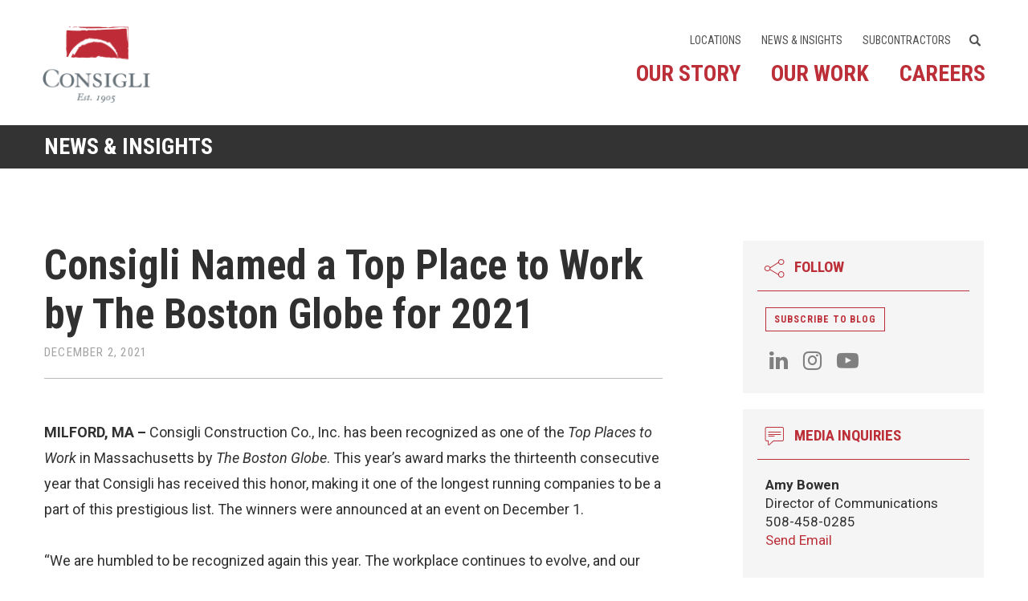

--- FILE ---
content_type: text/html; charset=UTF-8
request_url: https://www.consigli.com/consigli-named-a-top-place-to-work-by-the-boston-globe-for-2021/
body_size: 14984
content:
<!DOCTYPE html>
<!--[if IE 7]>
<html class="ie ie7" dir="ltr" lang="en-US" prefix="og: https://ogp.me/ns#">
<![endif]-->
<!--[if IE 8]>
<html class="ie ie8" dir="ltr" lang="en-US" prefix="og: https://ogp.me/ns#">
<![endif]-->
<!--[if !(IE 7) | !(IE 8)  ]><!-->
<html dir="ltr" lang="en-US" prefix="og: https://ogp.me/ns#">
<!--<![endif]-->
<head>
	<meta http-equiv="x-ua-compatible" content="ie=edge" />
	<meta charset="UTF-8" />
	<meta name="viewport" content="width=device-width, initial-scale=1.0" />
	<link rel="profile" href="http://gmpg.org/xfn/11" />
		<link rel="shortcut icon" type="image/x-icon" href="https://www.consigli.com/wp-content/themes/consigli/favicon.ico" />
	
		<!-- All in One SEO 4.9.3 - aioseo.com -->
	<meta name="description" content="MILFORD, MA – Consigli Construction Co., Inc. has been recognized as one of the Top Places to Work in Massachusetts by The Boston Globe. This year’s award marks the thirteenth consecutive year that Consigli has received this honor, making it one of the longest running companies to be a part of this prestigious list. The winners were" />
	<meta name="robots" content="max-image-preview:large" />
	<meta name="author" content="Consigli Admin"/>
	<link rel="canonical" href="https://www.consigli.com/consigli-named-a-top-place-to-work-by-the-boston-globe-for-2021/" />
	<meta name="generator" content="All in One SEO (AIOSEO) 4.9.3" />
		<meta property="og:locale" content="en_US" />
		<meta property="og:site_name" content="Consigli Construction -" />
		<meta property="og:type" content="article" />
		<meta property="og:title" content="Consigli Named a Top Place to Work by The Boston Globe for 2021 - Consigli Construction" />
		<meta property="og:description" content="MILFORD, MA – Consigli Construction Co., Inc. has been recognized as one of the Top Places to Work in Massachusetts by The Boston Globe. This year’s award marks the thirteenth consecutive year that Consigli has received this honor, making it one of the longest running companies to be a part of this prestigious list. The winners were" />
		<meta property="og:url" content="https://www.consigli.com/consigli-named-a-top-place-to-work-by-the-boston-globe-for-2021/" />
		<meta property="article:published_time" content="2021-12-02T16:49:29+00:00" />
		<meta property="article:modified_time" content="2022-06-01T16:30:46+00:00" />
		<meta name="twitter:card" content="summary_large_image" />
		<meta name="twitter:title" content="Consigli Named a Top Place to Work by The Boston Globe for 2021 - Consigli Construction" />
		<meta name="twitter:description" content="MILFORD, MA – Consigli Construction Co., Inc. has been recognized as one of the Top Places to Work in Massachusetts by The Boston Globe. This year’s award marks the thirteenth consecutive year that Consigli has received this honor, making it one of the longest running companies to be a part of this prestigious list. The winners were" />
		<script type="application/ld+json" class="aioseo-schema">
			{"@context":"https:\/\/schema.org","@graph":[{"@type":"BlogPosting","@id":"https:\/\/www.consigli.com\/consigli-named-a-top-place-to-work-by-the-boston-globe-for-2021\/#blogposting","name":"Consigli Named a Top Place to Work by The Boston Globe for 2021 - Consigli Construction","headline":"Consigli Named a Top Place to Work by The Boston Globe for 2021","author":{"@id":"https:\/\/www.consigli.com\/author\/consigli-admin\/#author"},"publisher":{"@id":"https:\/\/www.consigli.com\/#organization"},"image":{"@type":"ImageObject","url":"https:\/\/www.consigli.com\/wp-content\/uploads\/2021\/12\/Top-Places-MA-2021_Website-Image.png","width":1271,"height":938},"datePublished":"2021-12-02T11:49:29-05:00","dateModified":"2022-06-01T12:30:46-04:00","inLanguage":"en-US","mainEntityOfPage":{"@id":"https:\/\/www.consigli.com\/consigli-named-a-top-place-to-work-by-the-boston-globe-for-2021\/#webpage"},"isPartOf":{"@id":"https:\/\/www.consigli.com\/consigli-named-a-top-place-to-work-by-the-boston-globe-for-2021\/#webpage"},"articleSection":"News, Award, Boston Globe, Massachusetts, Top Places to Work"},{"@type":"BreadcrumbList","@id":"https:\/\/www.consigli.com\/consigli-named-a-top-place-to-work-by-the-boston-globe-for-2021\/#breadcrumblist","itemListElement":[{"@type":"ListItem","@id":"https:\/\/www.consigli.com#listItem","position":1,"name":"Home","item":"https:\/\/www.consigli.com","nextItem":{"@type":"ListItem","@id":"https:\/\/www.consigli.com\/category\/news\/#listItem","name":"News"}},{"@type":"ListItem","@id":"https:\/\/www.consigli.com\/category\/news\/#listItem","position":2,"name":"News","item":"https:\/\/www.consigli.com\/category\/news\/","nextItem":{"@type":"ListItem","@id":"https:\/\/www.consigli.com\/consigli-named-a-top-place-to-work-by-the-boston-globe-for-2021\/#listItem","name":"Consigli Named a Top Place to Work by The Boston Globe for 2021"},"previousItem":{"@type":"ListItem","@id":"https:\/\/www.consigli.com#listItem","name":"Home"}},{"@type":"ListItem","@id":"https:\/\/www.consigli.com\/consigli-named-a-top-place-to-work-by-the-boston-globe-for-2021\/#listItem","position":3,"name":"Consigli Named a Top Place to Work by The Boston Globe for 2021","previousItem":{"@type":"ListItem","@id":"https:\/\/www.consigli.com\/category\/news\/#listItem","name":"News"}}]},{"@type":"Organization","@id":"https:\/\/www.consigli.com\/#organization","name":"Consigli Construction","url":"https:\/\/www.consigli.com\/"},{"@type":"Person","@id":"https:\/\/www.consigli.com\/author\/consigli-admin\/#author","url":"https:\/\/www.consigli.com\/author\/consigli-admin\/","name":"Consigli Admin","image":{"@type":"ImageObject","@id":"https:\/\/www.consigli.com\/consigli-named-a-top-place-to-work-by-the-boston-globe-for-2021\/#authorImage","url":"https:\/\/secure.gravatar.com\/avatar\/ee43cc45e20ac32cd78807aefa3f5ae13d6a2b80e17e85f578e7b61435cdb68a?s=96&d=mm&r=g","width":96,"height":96,"caption":"Consigli Admin"}},{"@type":"WebPage","@id":"https:\/\/www.consigli.com\/consigli-named-a-top-place-to-work-by-the-boston-globe-for-2021\/#webpage","url":"https:\/\/www.consigli.com\/consigli-named-a-top-place-to-work-by-the-boston-globe-for-2021\/","name":"Consigli Named a Top Place to Work by The Boston Globe for 2021 - Consigli Construction","description":"MILFORD, MA \u2013 Consigli Construction Co., Inc. has been recognized as one of the Top Places to Work in Massachusetts by The Boston Globe. This year\u2019s award marks the thirteenth consecutive year that Consigli has received this honor, making it one of the longest running companies to be a part of this prestigious list. The winners were","inLanguage":"en-US","isPartOf":{"@id":"https:\/\/www.consigli.com\/#website"},"breadcrumb":{"@id":"https:\/\/www.consigli.com\/consigli-named-a-top-place-to-work-by-the-boston-globe-for-2021\/#breadcrumblist"},"author":{"@id":"https:\/\/www.consigli.com\/author\/consigli-admin\/#author"},"creator":{"@id":"https:\/\/www.consigli.com\/author\/consigli-admin\/#author"},"image":{"@type":"ImageObject","url":"https:\/\/www.consigli.com\/wp-content\/uploads\/2021\/12\/Top-Places-MA-2021_Website-Image.png","@id":"https:\/\/www.consigli.com\/consigli-named-a-top-place-to-work-by-the-boston-globe-for-2021\/#mainImage","width":1271,"height":938},"primaryImageOfPage":{"@id":"https:\/\/www.consigli.com\/consigli-named-a-top-place-to-work-by-the-boston-globe-for-2021\/#mainImage"},"datePublished":"2021-12-02T11:49:29-05:00","dateModified":"2022-06-01T12:30:46-04:00"},{"@type":"WebSite","@id":"https:\/\/www.consigli.com\/#website","url":"https:\/\/www.consigli.com\/","name":"Consigli Construction","inLanguage":"en-US","publisher":{"@id":"https:\/\/www.consigli.com\/#organization"}}]}
		</script>
		<!-- All in One SEO -->


<!-- Google Tag Manager for WordPress by gtm4wp.com -->
<script data-cfasync="false" data-pagespeed-no-defer>
	var gtm4wp_datalayer_name = "dataLayer";
	var dataLayer = dataLayer || [];
</script>
<!-- End Google Tag Manager for WordPress by gtm4wp.com -->
	<!-- This site is optimized with the Yoast SEO plugin v26.8 - https://yoast.com/product/yoast-seo-wordpress/ -->
	<title>Consigli Named a Top Place to Work by The Boston Globe for 2021 - Consigli Construction</title>
	<link rel="canonical" href="https://www.consigli.com/consigli-named-a-top-place-to-work-by-the-boston-globe-for-2021/" />
	<meta property="og:locale" content="en_US" />
	<meta property="og:type" content="article" />
	<meta property="og:title" content="Consigli Named a Top Place to Work by The Boston Globe for 2021 - Consigli Construction" />
	<meta property="og:description" content="MILFORD, MA – Consigli Construction Co., Inc. has been recognized as one of the Top Places to Work in Massachusetts by The Boston Globe. This year’s award marks the thirteenth consecutive year that Consigli has received this honor, making it one of the longest running companies to be a part of" />
	<meta property="og:url" content="https://www.consigli.com/consigli-named-a-top-place-to-work-by-the-boston-globe-for-2021/" />
	<meta property="og:site_name" content="Consigli Construction" />
	<meta property="article:publisher" content="https://www.facebook.com/consigli.construction" />
	<meta property="article:published_time" content="2021-12-02T16:49:29+00:00" />
	<meta property="article:modified_time" content="2022-06-01T16:30:46+00:00" />
	<meta property="og:image" content="https://www.consigli.com/wp-content/uploads/2021/12/Top-Places-MA-2021_Website-Image.png" />
	<meta property="og:image:width" content="1271" />
	<meta property="og:image:height" content="938" />
	<meta property="og:image:type" content="image/png" />
	<meta name="author" content="Consigli Admin" />
	<meta name="twitter:card" content="summary_large_image" />
	<meta name="twitter:creator" content="@Consigli1905" />
	<meta name="twitter:site" content="@Consigli1905" />
	<meta name="twitter:label1" content="Written by" />
	<meta name="twitter:data1" content="Consigli Admin" />
	<meta name="twitter:label2" content="Est. reading time" />
	<meta name="twitter:data2" content="2 minutes" />
	<script type="application/ld+json" class="yoast-schema-graph">{"@context":"https://schema.org","@graph":[{"@type":"Article","@id":"https://www.consigli.com/consigli-named-a-top-place-to-work-by-the-boston-globe-for-2021/#article","isPartOf":{"@id":"https://www.consigli.com/consigli-named-a-top-place-to-work-by-the-boston-globe-for-2021/"},"author":{"name":"Consigli Admin","@id":"https://www.consigli.com/#/schema/person/0245801543765d05be7fa4eeab270b4b"},"headline":"Consigli Named a Top Place to Work by The Boston Globe for 2021","datePublished":"2021-12-02T16:49:29+00:00","dateModified":"2022-06-01T16:30:46+00:00","mainEntityOfPage":{"@id":"https://www.consigli.com/consigli-named-a-top-place-to-work-by-the-boston-globe-for-2021/"},"wordCount":330,"image":{"@id":"https://www.consigli.com/consigli-named-a-top-place-to-work-by-the-boston-globe-for-2021/#primaryimage"},"thumbnailUrl":"https://www.consigli.com/wp-content/uploads/2021/12/Top-Places-MA-2021_Website-Image.png","keywords":["Award","Boston Globe","Massachusetts","Top Places to Work"],"articleSection":["News"],"inLanguage":"en-US"},{"@type":"WebPage","@id":"https://www.consigli.com/consigli-named-a-top-place-to-work-by-the-boston-globe-for-2021/","url":"https://www.consigli.com/consigli-named-a-top-place-to-work-by-the-boston-globe-for-2021/","name":"Consigli Named a Top Place to Work by The Boston Globe for 2021 - Consigli Construction","isPartOf":{"@id":"https://www.consigli.com/#website"},"primaryImageOfPage":{"@id":"https://www.consigli.com/consigli-named-a-top-place-to-work-by-the-boston-globe-for-2021/#primaryimage"},"image":{"@id":"https://www.consigli.com/consigli-named-a-top-place-to-work-by-the-boston-globe-for-2021/#primaryimage"},"thumbnailUrl":"https://www.consigli.com/wp-content/uploads/2021/12/Top-Places-MA-2021_Website-Image.png","datePublished":"2021-12-02T16:49:29+00:00","dateModified":"2022-06-01T16:30:46+00:00","author":{"@id":"https://www.consigli.com/#/schema/person/0245801543765d05be7fa4eeab270b4b"},"breadcrumb":{"@id":"https://www.consigli.com/consigli-named-a-top-place-to-work-by-the-boston-globe-for-2021/#breadcrumb"},"inLanguage":"en-US","potentialAction":[{"@type":"ReadAction","target":["https://www.consigli.com/consigli-named-a-top-place-to-work-by-the-boston-globe-for-2021/"]}]},{"@type":"ImageObject","inLanguage":"en-US","@id":"https://www.consigli.com/consigli-named-a-top-place-to-work-by-the-boston-globe-for-2021/#primaryimage","url":"https://www.consigli.com/wp-content/uploads/2021/12/Top-Places-MA-2021_Website-Image.png","contentUrl":"https://www.consigli.com/wp-content/uploads/2021/12/Top-Places-MA-2021_Website-Image.png","width":1271,"height":938},{"@type":"BreadcrumbList","@id":"https://www.consigli.com/consigli-named-a-top-place-to-work-by-the-boston-globe-for-2021/#breadcrumb","itemListElement":[{"@type":"ListItem","position":1,"name":"Home","item":"https://www.consigli.com/"},{"@type":"ListItem","position":2,"name":"News &#038; Insights","item":"https://www.consigli.com/news-insights/"},{"@type":"ListItem","position":3,"name":"Consigli Named a Top Place to Work by The Boston Globe for 2021"}]},{"@type":"WebSite","@id":"https://www.consigli.com/#website","url":"https://www.consigli.com/","name":"Consigli Construction","description":"","potentialAction":[{"@type":"SearchAction","target":{"@type":"EntryPoint","urlTemplate":"https://www.consigli.com/?s={search_term_string}"},"query-input":{"@type":"PropertyValueSpecification","valueRequired":true,"valueName":"search_term_string"}}],"inLanguage":"en-US"},{"@type":"Person","@id":"https://www.consigli.com/#/schema/person/0245801543765d05be7fa4eeab270b4b","name":"Consigli Admin","image":{"@type":"ImageObject","inLanguage":"en-US","@id":"https://www.consigli.com/#/schema/person/image/","url":"https://secure.gravatar.com/avatar/ee43cc45e20ac32cd78807aefa3f5ae13d6a2b80e17e85f578e7b61435cdb68a?s=96&d=mm&r=g","contentUrl":"https://secure.gravatar.com/avatar/ee43cc45e20ac32cd78807aefa3f5ae13d6a2b80e17e85f578e7b61435cdb68a?s=96&d=mm&r=g","caption":"Consigli Admin"}}]}</script>
	<!-- / Yoast SEO plugin. -->


<link rel='dns-prefetch' href='//s7.addthis.com' />
<link rel='dns-prefetch' href='//fonts.googleapis.com' />
<link rel="alternate" type="application/rss+xml" title="Consigli Construction &raquo; Feed" href="https://www.consigli.com/feed/" />
<link rel="alternate" type="application/rss+xml" title="Consigli Construction &raquo; Comments Feed" href="https://www.consigli.com/comments/feed/" />
<link rel="alternate" title="oEmbed (JSON)" type="application/json+oembed" href="https://www.consigli.com/wp-json/oembed/1.0/embed?url=https%3A%2F%2Fwww.consigli.com%2Fconsigli-named-a-top-place-to-work-by-the-boston-globe-for-2021%2F" />
<link rel="alternate" title="oEmbed (XML)" type="text/xml+oembed" href="https://www.consigli.com/wp-json/oembed/1.0/embed?url=https%3A%2F%2Fwww.consigli.com%2Fconsigli-named-a-top-place-to-work-by-the-boston-globe-for-2021%2F&#038;format=xml" />
<style id='wp-img-auto-sizes-contain-inline-css' type='text/css'>
img:is([sizes=auto i],[sizes^="auto," i]){contain-intrinsic-size:3000px 1500px}
/*# sourceURL=wp-img-auto-sizes-contain-inline-css */
</style>
<style id='wp-emoji-styles-inline-css' type='text/css'>

	img.wp-smiley, img.emoji {
		display: inline !important;
		border: none !important;
		box-shadow: none !important;
		height: 1em !important;
		width: 1em !important;
		margin: 0 0.07em !important;
		vertical-align: -0.1em !important;
		background: none !important;
		padding: 0 !important;
	}
/*# sourceURL=wp-emoji-styles-inline-css */
</style>
<style id='wp-block-library-inline-css' type='text/css'>
:root{--wp-block-synced-color:#7a00df;--wp-block-synced-color--rgb:122,0,223;--wp-bound-block-color:var(--wp-block-synced-color);--wp-editor-canvas-background:#ddd;--wp-admin-theme-color:#007cba;--wp-admin-theme-color--rgb:0,124,186;--wp-admin-theme-color-darker-10:#006ba1;--wp-admin-theme-color-darker-10--rgb:0,107,160.5;--wp-admin-theme-color-darker-20:#005a87;--wp-admin-theme-color-darker-20--rgb:0,90,135;--wp-admin-border-width-focus:2px}@media (min-resolution:192dpi){:root{--wp-admin-border-width-focus:1.5px}}.wp-element-button{cursor:pointer}:root .has-very-light-gray-background-color{background-color:#eee}:root .has-very-dark-gray-background-color{background-color:#313131}:root .has-very-light-gray-color{color:#eee}:root .has-very-dark-gray-color{color:#313131}:root .has-vivid-green-cyan-to-vivid-cyan-blue-gradient-background{background:linear-gradient(135deg,#00d084,#0693e3)}:root .has-purple-crush-gradient-background{background:linear-gradient(135deg,#34e2e4,#4721fb 50%,#ab1dfe)}:root .has-hazy-dawn-gradient-background{background:linear-gradient(135deg,#faaca8,#dad0ec)}:root .has-subdued-olive-gradient-background{background:linear-gradient(135deg,#fafae1,#67a671)}:root .has-atomic-cream-gradient-background{background:linear-gradient(135deg,#fdd79a,#004a59)}:root .has-nightshade-gradient-background{background:linear-gradient(135deg,#330968,#31cdcf)}:root .has-midnight-gradient-background{background:linear-gradient(135deg,#020381,#2874fc)}:root{--wp--preset--font-size--normal:16px;--wp--preset--font-size--huge:42px}.has-regular-font-size{font-size:1em}.has-larger-font-size{font-size:2.625em}.has-normal-font-size{font-size:var(--wp--preset--font-size--normal)}.has-huge-font-size{font-size:var(--wp--preset--font-size--huge)}.has-text-align-center{text-align:center}.has-text-align-left{text-align:left}.has-text-align-right{text-align:right}.has-fit-text{white-space:nowrap!important}#end-resizable-editor-section{display:none}.aligncenter{clear:both}.items-justified-left{justify-content:flex-start}.items-justified-center{justify-content:center}.items-justified-right{justify-content:flex-end}.items-justified-space-between{justify-content:space-between}.screen-reader-text{border:0;clip-path:inset(50%);height:1px;margin:-1px;overflow:hidden;padding:0;position:absolute;width:1px;word-wrap:normal!important}.screen-reader-text:focus{background-color:#ddd;clip-path:none;color:#444;display:block;font-size:1em;height:auto;left:5px;line-height:normal;padding:15px 23px 14px;text-decoration:none;top:5px;width:auto;z-index:100000}html :where(.has-border-color){border-style:solid}html :where([style*=border-top-color]){border-top-style:solid}html :where([style*=border-right-color]){border-right-style:solid}html :where([style*=border-bottom-color]){border-bottom-style:solid}html :where([style*=border-left-color]){border-left-style:solid}html :where([style*=border-width]){border-style:solid}html :where([style*=border-top-width]){border-top-style:solid}html :where([style*=border-right-width]){border-right-style:solid}html :where([style*=border-bottom-width]){border-bottom-style:solid}html :where([style*=border-left-width]){border-left-style:solid}html :where(img[class*=wp-image-]){height:auto;max-width:100%}:where(figure){margin:0 0 1em}html :where(.is-position-sticky){--wp-admin--admin-bar--position-offset:var(--wp-admin--admin-bar--height,0px)}@media screen and (max-width:600px){html :where(.is-position-sticky){--wp-admin--admin-bar--position-offset:0px}}

/*# sourceURL=wp-block-library-inline-css */
</style><style id='global-styles-inline-css' type='text/css'>
:root{--wp--preset--aspect-ratio--square: 1;--wp--preset--aspect-ratio--4-3: 4/3;--wp--preset--aspect-ratio--3-4: 3/4;--wp--preset--aspect-ratio--3-2: 3/2;--wp--preset--aspect-ratio--2-3: 2/3;--wp--preset--aspect-ratio--16-9: 16/9;--wp--preset--aspect-ratio--9-16: 9/16;--wp--preset--color--black: #000000;--wp--preset--color--cyan-bluish-gray: #abb8c3;--wp--preset--color--white: #ffffff;--wp--preset--color--pale-pink: #f78da7;--wp--preset--color--vivid-red: #cf2e2e;--wp--preset--color--luminous-vivid-orange: #ff6900;--wp--preset--color--luminous-vivid-amber: #fcb900;--wp--preset--color--light-green-cyan: #7bdcb5;--wp--preset--color--vivid-green-cyan: #00d084;--wp--preset--color--pale-cyan-blue: #8ed1fc;--wp--preset--color--vivid-cyan-blue: #0693e3;--wp--preset--color--vivid-purple: #9b51e0;--wp--preset--gradient--vivid-cyan-blue-to-vivid-purple: linear-gradient(135deg,rgb(6,147,227) 0%,rgb(155,81,224) 100%);--wp--preset--gradient--light-green-cyan-to-vivid-green-cyan: linear-gradient(135deg,rgb(122,220,180) 0%,rgb(0,208,130) 100%);--wp--preset--gradient--luminous-vivid-amber-to-luminous-vivid-orange: linear-gradient(135deg,rgb(252,185,0) 0%,rgb(255,105,0) 100%);--wp--preset--gradient--luminous-vivid-orange-to-vivid-red: linear-gradient(135deg,rgb(255,105,0) 0%,rgb(207,46,46) 100%);--wp--preset--gradient--very-light-gray-to-cyan-bluish-gray: linear-gradient(135deg,rgb(238,238,238) 0%,rgb(169,184,195) 100%);--wp--preset--gradient--cool-to-warm-spectrum: linear-gradient(135deg,rgb(74,234,220) 0%,rgb(151,120,209) 20%,rgb(207,42,186) 40%,rgb(238,44,130) 60%,rgb(251,105,98) 80%,rgb(254,248,76) 100%);--wp--preset--gradient--blush-light-purple: linear-gradient(135deg,rgb(255,206,236) 0%,rgb(152,150,240) 100%);--wp--preset--gradient--blush-bordeaux: linear-gradient(135deg,rgb(254,205,165) 0%,rgb(254,45,45) 50%,rgb(107,0,62) 100%);--wp--preset--gradient--luminous-dusk: linear-gradient(135deg,rgb(255,203,112) 0%,rgb(199,81,192) 50%,rgb(65,88,208) 100%);--wp--preset--gradient--pale-ocean: linear-gradient(135deg,rgb(255,245,203) 0%,rgb(182,227,212) 50%,rgb(51,167,181) 100%);--wp--preset--gradient--electric-grass: linear-gradient(135deg,rgb(202,248,128) 0%,rgb(113,206,126) 100%);--wp--preset--gradient--midnight: linear-gradient(135deg,rgb(2,3,129) 0%,rgb(40,116,252) 100%);--wp--preset--font-size--small: 13px;--wp--preset--font-size--medium: 20px;--wp--preset--font-size--large: 36px;--wp--preset--font-size--x-large: 42px;--wp--preset--spacing--20: 0.44rem;--wp--preset--spacing--30: 0.67rem;--wp--preset--spacing--40: 1rem;--wp--preset--spacing--50: 1.5rem;--wp--preset--spacing--60: 2.25rem;--wp--preset--spacing--70: 3.38rem;--wp--preset--spacing--80: 5.06rem;--wp--preset--shadow--natural: 6px 6px 9px rgba(0, 0, 0, 0.2);--wp--preset--shadow--deep: 12px 12px 50px rgba(0, 0, 0, 0.4);--wp--preset--shadow--sharp: 6px 6px 0px rgba(0, 0, 0, 0.2);--wp--preset--shadow--outlined: 6px 6px 0px -3px rgb(255, 255, 255), 6px 6px rgb(0, 0, 0);--wp--preset--shadow--crisp: 6px 6px 0px rgb(0, 0, 0);}:where(.is-layout-flex){gap: 0.5em;}:where(.is-layout-grid){gap: 0.5em;}body .is-layout-flex{display: flex;}.is-layout-flex{flex-wrap: wrap;align-items: center;}.is-layout-flex > :is(*, div){margin: 0;}body .is-layout-grid{display: grid;}.is-layout-grid > :is(*, div){margin: 0;}:where(.wp-block-columns.is-layout-flex){gap: 2em;}:where(.wp-block-columns.is-layout-grid){gap: 2em;}:where(.wp-block-post-template.is-layout-flex){gap: 1.25em;}:where(.wp-block-post-template.is-layout-grid){gap: 1.25em;}.has-black-color{color: var(--wp--preset--color--black) !important;}.has-cyan-bluish-gray-color{color: var(--wp--preset--color--cyan-bluish-gray) !important;}.has-white-color{color: var(--wp--preset--color--white) !important;}.has-pale-pink-color{color: var(--wp--preset--color--pale-pink) !important;}.has-vivid-red-color{color: var(--wp--preset--color--vivid-red) !important;}.has-luminous-vivid-orange-color{color: var(--wp--preset--color--luminous-vivid-orange) !important;}.has-luminous-vivid-amber-color{color: var(--wp--preset--color--luminous-vivid-amber) !important;}.has-light-green-cyan-color{color: var(--wp--preset--color--light-green-cyan) !important;}.has-vivid-green-cyan-color{color: var(--wp--preset--color--vivid-green-cyan) !important;}.has-pale-cyan-blue-color{color: var(--wp--preset--color--pale-cyan-blue) !important;}.has-vivid-cyan-blue-color{color: var(--wp--preset--color--vivid-cyan-blue) !important;}.has-vivid-purple-color{color: var(--wp--preset--color--vivid-purple) !important;}.has-black-background-color{background-color: var(--wp--preset--color--black) !important;}.has-cyan-bluish-gray-background-color{background-color: var(--wp--preset--color--cyan-bluish-gray) !important;}.has-white-background-color{background-color: var(--wp--preset--color--white) !important;}.has-pale-pink-background-color{background-color: var(--wp--preset--color--pale-pink) !important;}.has-vivid-red-background-color{background-color: var(--wp--preset--color--vivid-red) !important;}.has-luminous-vivid-orange-background-color{background-color: var(--wp--preset--color--luminous-vivid-orange) !important;}.has-luminous-vivid-amber-background-color{background-color: var(--wp--preset--color--luminous-vivid-amber) !important;}.has-light-green-cyan-background-color{background-color: var(--wp--preset--color--light-green-cyan) !important;}.has-vivid-green-cyan-background-color{background-color: var(--wp--preset--color--vivid-green-cyan) !important;}.has-pale-cyan-blue-background-color{background-color: var(--wp--preset--color--pale-cyan-blue) !important;}.has-vivid-cyan-blue-background-color{background-color: var(--wp--preset--color--vivid-cyan-blue) !important;}.has-vivid-purple-background-color{background-color: var(--wp--preset--color--vivid-purple) !important;}.has-black-border-color{border-color: var(--wp--preset--color--black) !important;}.has-cyan-bluish-gray-border-color{border-color: var(--wp--preset--color--cyan-bluish-gray) !important;}.has-white-border-color{border-color: var(--wp--preset--color--white) !important;}.has-pale-pink-border-color{border-color: var(--wp--preset--color--pale-pink) !important;}.has-vivid-red-border-color{border-color: var(--wp--preset--color--vivid-red) !important;}.has-luminous-vivid-orange-border-color{border-color: var(--wp--preset--color--luminous-vivid-orange) !important;}.has-luminous-vivid-amber-border-color{border-color: var(--wp--preset--color--luminous-vivid-amber) !important;}.has-light-green-cyan-border-color{border-color: var(--wp--preset--color--light-green-cyan) !important;}.has-vivid-green-cyan-border-color{border-color: var(--wp--preset--color--vivid-green-cyan) !important;}.has-pale-cyan-blue-border-color{border-color: var(--wp--preset--color--pale-cyan-blue) !important;}.has-vivid-cyan-blue-border-color{border-color: var(--wp--preset--color--vivid-cyan-blue) !important;}.has-vivid-purple-border-color{border-color: var(--wp--preset--color--vivid-purple) !important;}.has-vivid-cyan-blue-to-vivid-purple-gradient-background{background: var(--wp--preset--gradient--vivid-cyan-blue-to-vivid-purple) !important;}.has-light-green-cyan-to-vivid-green-cyan-gradient-background{background: var(--wp--preset--gradient--light-green-cyan-to-vivid-green-cyan) !important;}.has-luminous-vivid-amber-to-luminous-vivid-orange-gradient-background{background: var(--wp--preset--gradient--luminous-vivid-amber-to-luminous-vivid-orange) !important;}.has-luminous-vivid-orange-to-vivid-red-gradient-background{background: var(--wp--preset--gradient--luminous-vivid-orange-to-vivid-red) !important;}.has-very-light-gray-to-cyan-bluish-gray-gradient-background{background: var(--wp--preset--gradient--very-light-gray-to-cyan-bluish-gray) !important;}.has-cool-to-warm-spectrum-gradient-background{background: var(--wp--preset--gradient--cool-to-warm-spectrum) !important;}.has-blush-light-purple-gradient-background{background: var(--wp--preset--gradient--blush-light-purple) !important;}.has-blush-bordeaux-gradient-background{background: var(--wp--preset--gradient--blush-bordeaux) !important;}.has-luminous-dusk-gradient-background{background: var(--wp--preset--gradient--luminous-dusk) !important;}.has-pale-ocean-gradient-background{background: var(--wp--preset--gradient--pale-ocean) !important;}.has-electric-grass-gradient-background{background: var(--wp--preset--gradient--electric-grass) !important;}.has-midnight-gradient-background{background: var(--wp--preset--gradient--midnight) !important;}.has-small-font-size{font-size: var(--wp--preset--font-size--small) !important;}.has-medium-font-size{font-size: var(--wp--preset--font-size--medium) !important;}.has-large-font-size{font-size: var(--wp--preset--font-size--large) !important;}.has-x-large-font-size{font-size: var(--wp--preset--font-size--x-large) !important;}
/*# sourceURL=global-styles-inline-css */
</style>

<style id='classic-theme-styles-inline-css' type='text/css'>
/*! This file is auto-generated */
.wp-block-button__link{color:#fff;background-color:#32373c;border-radius:9999px;box-shadow:none;text-decoration:none;padding:calc(.667em + 2px) calc(1.333em + 2px);font-size:1.125em}.wp-block-file__button{background:#32373c;color:#fff;text-decoration:none}
/*# sourceURL=/wp-includes/css/classic-themes.min.css */
</style>
<link rel='stylesheet' id='google_fonts-css' href='//fonts.googleapis.com/css?family=Roboto:400,400i,500,500i,700,700i|Roboto+Condensed:300,300i,400,400i,700,700i&#038;subset=latin,latin-ext' type='text/css' media='all' />
<link rel='stylesheet' id='fancybox-style-css' href='https://www.consigli.com/wp-content/themes/consigli/css/jquery.fancybox.min.css?ver=3.5.7' type='text/css' media='all' />
<link rel='stylesheet' id='izimodal-style-css' href='https://www.consigli.com/wp-content/themes/consigli/css/iziModal.min.css?ver=1.6.1' type='text/css' media='all' />
<link rel='stylesheet' id='mod-style-css' href='https://www.consigli.com/wp-content/themes/consigli/css/style.min.css?ver=1.6.3' type='text/css' media='all' />
<link rel='stylesheet' id='theme-style-css' href='https://www.consigli.com/wp-content/themes/consigli/style.css?ver=1.13.1' type='text/css' media='all' />
<link rel='stylesheet' id='tablepress-default-css' href='https://www.consigli.com/wp-content/plugins/tablepress/css/build/default.css?ver=3.2.6' type='text/css' media='all' />
<script type="text/javascript" src="https://www.consigli.com/wp-includes/js/jquery/jquery.min.js?ver=3.7.1" id="jquery-core-js"></script>
<script type="text/javascript" src="https://www.consigli.com/wp-includes/js/jquery/jquery-migrate.min.js?ver=3.4.1" id="jquery-migrate-js"></script>
<link rel="https://api.w.org/" href="https://www.consigli.com/wp-json/" /><link rel="alternate" title="JSON" type="application/json" href="https://www.consigli.com/wp-json/wp/v2/posts/14802" /><link rel="EditURI" type="application/rsd+xml" title="RSD" href="https://www.consigli.com/xmlrpc.php?rsd" />
<link rel='shortlink' href='https://www.consigli.com/?p=14802' />
<!-- Google tag (gtag.js) -->
<script async src="https://www.googletagmanager.com/gtag/js?id=G-HHG8R3Y8YF"></script>
<script>
  window.dataLayer = window.dataLayer || [];
  function gtag(){dataLayer.push(arguments);}
  gtag('js', new Date());

  gtag('config', 'G-HHG8R3Y8YF');
</script>
<!-- Google Tag Manager for WordPress by gtm4wp.com -->
<!-- GTM Container placement set to automatic -->
<script data-cfasync="false" data-pagespeed-no-defer type="text/javascript">
	var dataLayer_content = {"pagePostType":"post","pagePostType2":"single-post","pageCategory":["news"],"pageAttributes":["award","boston-globe","massachusetts","top-places-to-work"],"pagePostAuthor":"Consigli Admin"};
	dataLayer.push( dataLayer_content );
</script>
<script data-cfasync="false" data-pagespeed-no-defer type="text/javascript">
(function(w,d,s,l,i){w[l]=w[l]||[];w[l].push({'gtm.start':
new Date().getTime(),event:'gtm.js'});var f=d.getElementsByTagName(s)[0],
j=d.createElement(s),dl=l!='dataLayer'?'&l='+l:'';j.async=true;j.src=
'//www.googletagmanager.com/gtm.js?id='+i+dl;f.parentNode.insertBefore(j,f);
})(window,document,'script','dataLayer','GTM-KTKZPWR5');
</script>
<!-- End Google Tag Manager for WordPress by gtm4wp.com -->		<!-- HTML5 shim and Respond.js for IE8 support of HTML5 elements and media queries -->
		<!-- WARNING: Respond.js doesn't work if you view the page via file:// -->
		<!--[if lt IE 9]>			
			<script src="https://oss.maxcdn.com/html5shiv/3.7.2/html5shiv.min.js"></script>			
			<script src="https://oss.maxcdn.com/respond/1.4.2/respond.min.js"></script>			
		<![endif]-->
	<meta name="bmi-version" content="2.0.0" />      <script defer type="text/javascript" id="bmip-js-inline-remove-js">
        function objectToQueryString(obj){
          return Object.keys(obj).map(key => key + '=' + obj[key]).join('&');
        }

        function globalBMIKeepAlive() {
          let xhr = new XMLHttpRequest();
          let data = { action: "bmip_keepalive", token: "bmip", f: "refresh" };
          let url = 'https://www.consigli.com/wp-admin/admin-ajax.php' + '?' + objectToQueryString(data);
          xhr.open('POST', url, true);
          xhr.setRequestHeader("X-Requested-With", "XMLHttpRequest");
          xhr.onreadystatechange = function () {
            if (xhr.readyState === 4) {
              let response;
              if (response = JSON.parse(xhr.responseText)) {
                if (typeof response.status != 'undefined' && response.status === 'success') {
                  //setTimeout(globalBMIKeepAlive, 3000);
                } else {
                  //setTimeout(globalBMIKeepAlive, 20000);
                }
              }
            }
          };

          xhr.send(JSON.stringify(data));
        }

        document.querySelector('#bmip-js-inline-remove-js').remove();
      </script>
      		<style type="text/css" id="wp-custom-css">
			/* COVID 19 INFO - make red on home page */
body.home .menu-item-12252 a {
	color: #3f88c2 !important;
}

body.home .menu-item-12252 a:hover {
	color: #aaaaaa !important;
}

/* Who We Are - Temporary "Our Core Values */
.page-id-367 .dropdown-box-row {
	padding: 105px 0;
}

.page-id-367 .dropdown-box-row .intro-content {
	max-width: none;
}		</style>
			<script>
		window.fadeIn = function(obj) {
			jQuery(obj).fadeIn(500);
		}
	</script>
	<noscript>
		<style>
			.main-slideshow-slide img {
				display: block !important;
			}
		</style>
	</noscript>
		<!-- Google Tag Manager -->
	<script>(function(w,d,s,l,i){w[l]=w[l]||[];w[l].push({'gtm.start':
	new Date().getTime(),event:'gtm.js'});var f=d.getElementsByTagName(s)[0],
	j=d.createElement(s),dl=l!='dataLayer'?'&l='+l:'';j.async=true;j.src=
	'https://www.googletagmanager.com/gtm.js?id='+i+dl;f.parentNode.insertBefore(j,f);
	})(window,document,'script','dataLayer','GTM-5J946MT');</script>
	<!-- End Google Tag Manager -->
</head>
<body class="wp-singular post-template-default single single-post postid-14802 single-format-standard wp-theme-consigli">
	<!-- Google Tag Manager (noscript) -->
	<noscript><iframe src="https://www.googletagmanager.com/ns.html?id=GTM-5J946MT" height="0" width="0" style="display:none;visibility:hidden"></iframe></noscript>
	<!-- End Google Tag Manager (noscript) -->
<div id="page" class="site">
<div id="page-inner">

	<header id="header" role="banner">
		<div class="container clearfix">

			<div id="logo-wrap">
								<div id="logo">
					<a href="https://www.consigli.com/">
						<img src="https://www.consigli.com/wp-content/themes/consigli/images/logo.png" alt=""><span class="sr-only">Consigli Construction</span>
						<img class="logo-mobile" src="https://www.consigli.com/wp-content/themes/consigli/images/logo.png" alt="">
					</a>
				</div>
			</div>

			<div id="header-content">
				<div id="header-top" class="clearfix">
					<div class="header-top-menu">
						<ul id="menu-header-menu" class="menu"><li id="menu-item-386" class="menu-item menu-item-type-post_type menu-item-object-page menu-item-386"><a href="https://www.consigli.com/our-story/locations/">Locations</a></li>
<li id="menu-item-387" class="menu-item menu-item-type-post_type menu-item-object-page current_page_parent menu-item-387"><a href="https://www.consigli.com/news-insights/">News &#038; Insights</a></li>
<li id="menu-item-687" class="menu-item menu-item-type-post_type menu-item-object-page menu-item-687"><a href="https://www.consigli.com/subcontractors/">Subcontractors</a></li>
</ul>					</div>
					<div class="header-search">
						<a href="#" class="header-search-trigger"><span class="icon icon-search"></span></a>
						<div id="autocomplete-search" class="header-search-form">
							<form action="https://www.consigli.com/">
								<input type="text" name="s" placeholder="Enter Search">
								<button type="submit"><span class="fa fa-search"></span></button>
							</form>
						</div>
					</div>
				</div>
				<div class="clear"></div>
				<nav id="nav" role="navigation">
					<ul id="menu-main-menu" class="sf-menu clearfix"><li id="menu-item-390" class="menu-item menu-item-type-post_type menu-item-object-page menu-item-has-children menu-item-390"><a href="https://www.consigli.com/our-story/who-we-are/">Our Story</a><div class="megabox clearfix sf-mega "><div class="megabox-content equal-col-menu" data-mh="group-390"><img src="https://www.consigli.com/wp-content/uploads/2017/07/Nav_VideoCover_OurStory-2.jpg"  alt=""  width="191" height="150" ><p>A history rooted in tradition, a future led with vision.</p>
<a href="https://www.consigli.com/our-story/who-we-are/">Learn More &gt;</a></div><div class="megabox-list clearfix equal-col-menu" data-mh="group-390">
<ul class="sub-menu">
	<li id="menu-item-394" class="menu-item menu-item-type-post_type menu-item-object-page menu-item-394"><a href="https://www.consigli.com/our-story/who-we-are/">Who We Are</a></li>
	<li id="menu-item-393" class="menu-item menu-item-type-post_type menu-item-object-page menu-item-393"><a href="https://www.consigli.com/our-story/locations/">Locations</a></li>
	<li id="menu-item-17801" class="menu-item menu-item-type-post_type menu-item-object-approach menu-item-17801"><a href="https://www.consigli.com/approach/employee-ownership/">Employee Ownership</a></li>
	<li id="menu-item-16414" class="menu-item menu-item-type-post_type menu-item-object-approach menu-item-16414"><a href="https://www.consigli.com/approach/our-impact/">Our Impact</a></li>
	<li id="menu-item-391" class="menu-item menu-item-type-post_type menu-item-object-page menu-item-391"><a href="https://www.consigli.com/our-story/giving-back/">Giving Back</a></li>
	<li id="menu-item-392" class="menu-item menu-item-type-post_type menu-item-object-page menu-item-392"><a href="https://www.consigli.com/our-story/awards-rankings-2/">Awards &#038; Rankings</a></li>
</ul>
</div></div></li>
<li id="menu-item-389" class="menu-item menu-item-type-post_type menu-item-object-page menu-item-has-children menu-item-389"><a href="https://www.consigli.com/our-work/all-markets/">Our Work</a><div class="megabox clearfix sf-mega three-col-megabox"><div class="megabox-content equal-col-menu" data-mh="group-389"><img src="https://www.consigli.com/wp-content/uploads/2020/10/Copy-of-Website-Menu_-191-x-150.jpg"  alt=""  width="191" height="150" ><p>Defining projects and an industry-leading approach.</p>
<a href="https://www.consigli.com/our-work/all-markets/">View Projects &gt;</a></div><div class="megabox-list clearfix equal-col-menu" data-mh="group-389">
<ul class="sub-menu">
	<li id="menu-item-397" class="menu-item menu-item-type-post_type menu-item-object-page menu-item-has-children menu-item-397"><a href="https://www.consigli.com/our-work/all-markets/">Projects</a>
	<ul class="sub-menu">
		<li id="menu-item-398" class="menu-item menu-item-type-post_type menu-item-object-page menu-item-398"><a href="https://www.consigli.com/our-work/all-markets/">All Markets</a></li>
		<li id="menu-item-365" class="menu-item menu-item-type-taxonomy menu-item-object-market menu-item-365"><a href="https://www.consigli.com/market/academic/">Academic</a></li>
		<li id="menu-item-16731" class="menu-item menu-item-type-taxonomy menu-item-object-market menu-item-16731"><a href="https://www.consigli.com/market/advanced-technology/">Advanced Technology</a></li>
		<li id="menu-item-368" class="menu-item menu-item-type-taxonomy menu-item-object-market menu-item-368"><a href="https://www.consigli.com/market/corporate/">Corporate</a></li>
		<li id="menu-item-12803" class="menu-item menu-item-type-taxonomy menu-item-object-market menu-item-12803"><a href="https://www.consigli.com/market/energy/">Energy</a></li>
		<li id="menu-item-369" class="menu-item menu-item-type-taxonomy menu-item-object-market menu-item-369"><a href="https://www.consigli.com/market/federal/">Federal</a></li>
		<li id="menu-item-371" class="menu-item menu-item-type-taxonomy menu-item-object-market menu-item-371"><a href="https://www.consigli.com/market/healthcare/">Healthcare</a></li>
		<li id="menu-item-372" class="menu-item menu-item-type-taxonomy menu-item-object-market menu-item-372"><a href="https://www.consigli.com/market/hotels-hospitality/">Hotels &amp; Hospitality</a></li>
		<li id="menu-item-11156" class="menu-item menu-item-type-taxonomy menu-item-object-market menu-item-11156"><a href="https://www.consigli.com/market/interiors/">Interiors</a></li>
		<li id="menu-item-373" class="menu-item menu-item-type-taxonomy menu-item-object-market menu-item-373"><a href="https://www.consigli.com/market/landmark-restoration/">Landmark Restoration</a></li>
		<li id="menu-item-370" class="menu-item menu-item-type-taxonomy menu-item-object-market menu-item-370"><a href="https://www.consigli.com/market/libraries/">Libraries</a></li>
		<li id="menu-item-374" class="menu-item menu-item-type-taxonomy menu-item-object-market menu-item-374"><a href="https://www.consigli.com/market/life-sciences/">Life Sciences</a></li>
		<li id="menu-item-19564" class="menu-item menu-item-type-taxonomy menu-item-object-market menu-item-19564"><a href="https://www.consigli.com/market/mission-critical/">Mission Critical</a></li>
		<li id="menu-item-6170" class="menu-item menu-item-type-taxonomy menu-item-object-market menu-item-6170"><a href="https://www.consigli.com/market/multi-family-residential/">Multi-Family Residential</a></li>
		<li id="menu-item-375" class="menu-item menu-item-type-taxonomy menu-item-object-market menu-item-375"><a href="https://www.consigli.com/market/museums-cultural/">Museums &amp; Cultural</a></li>
		<li id="menu-item-376" class="menu-item menu-item-type-taxonomy menu-item-object-market menu-item-376"><a href="https://www.consigli.com/market/non-profit-organizations/">Non-Profit Organizations</a></li>
		<li id="menu-item-7040" class="menu-item menu-item-type-taxonomy menu-item-object-market menu-item-7040"><a href="https://www.consigli.com/market/special-projects/">Special Projects</a></li>
	</ul>
</li>
	<li id="menu-item-399" class="menu-item menu-item-type-post_type menu-item-object-page menu-item-has-children menu-item-399"><a href="https://www.consigli.com/approach/bim-technology/">Approach</a>
	<ul class="sub-menu">
		<li id="menu-item-12804" class="menu-item menu-item-type-post_type menu-item-object-approach menu-item-12804"><a href="https://www.consigli.com/approach/arch-energy/">Arch Energy</a></li>
		<li id="menu-item-720" class="menu-item menu-item-type-post_type menu-item-object-approach menu-item-720"><a href="https://www.consigli.com/approach/diversity-on-the-jobsite/">Diversity on the Jobsite</a></li>
		<li id="menu-item-721" class="menu-item menu-item-type-post_type menu-item-object-approach menu-item-721"><a href="https://www.consigli.com/approach/lean-project-delivery/">Lean Project Delivery</a></li>
		<li id="menu-item-16536" class="menu-item menu-item-type-post_type menu-item-object-approach menu-item-16536"><a href="https://www.consigli.com/approach/mass-timber/">Mass Timber</a></li>
		<li id="menu-item-6011" class="menu-item menu-item-type-post_type menu-item-object-approach menu-item-6011"><a href="https://www.consigli.com/approach/mep/">M/E/P Services</a></li>
		<li id="menu-item-722" class="menu-item menu-item-type-post_type menu-item-object-approach menu-item-722"><a href="https://www.consigli.com/approach/pre-construction/">Pre-construction</a></li>
		<li id="menu-item-12843" class="menu-item menu-item-type-custom menu-item-object-custom menu-item-12843"><a href="https://www.consigli.com/approach/pre-fabrication/">Pre-fabrication</a></li>
		<li id="menu-item-724" class="menu-item menu-item-type-post_type menu-item-object-approach menu-item-724"><a href="https://www.consigli.com/approach/quality/">Quality</a></li>
		<li id="menu-item-725" class="menu-item menu-item-type-post_type menu-item-object-approach menu-item-725"><a href="https://www.consigli.com/approach/safety/">Safety</a></li>
		<li id="menu-item-6010" class="menu-item menu-item-type-post_type menu-item-object-approach menu-item-6010"><a href="https://www.consigli.com/approach/scheduling/">Scheduling</a></li>
		<li id="menu-item-726" class="menu-item menu-item-type-post_type menu-item-object-approach menu-item-726"><a href="https://www.consigli.com/approach/self-performance/">Self-performance</a></li>
		<li id="menu-item-8464" class="menu-item menu-item-type-post_type menu-item-object-approach menu-item-8464"><a href="https://www.consigli.com/approach/special-projects-group/">Special Projects Group</a></li>
		<li id="menu-item-727" class="menu-item menu-item-type-post_type menu-item-object-approach menu-item-727"><a href="https://www.consigli.com/approach/sustainability/">Sustainability</a></li>
		<li id="menu-item-8465" class="menu-item menu-item-type-post_type menu-item-object-approach menu-item-8465"><a href="https://www.consigli.com/approach/technology-bim/">Virtual Design &#038; Construction</a></li>
	</ul>
</li>
</ul>
</div></div></li>
<li id="menu-item-388" class="menu-item menu-item-type-post_type menu-item-object-page menu-item-has-children menu-item-388"><a href="https://www.consigli.com/careers/working-at-consigli/">Careers</a><div class="megabox clearfix sf-mega "><div class="megabox-content equal-col-menu" data-mh="group-388"><img src="https://www.consigli.com/wp-content/uploads/2020/08/Nav_Thumbnails_0001_1950_AttleboroHS_Progress_072120_N110_medium.jpg"  alt=""  width="191" height="150" ><p>Great companies are made up of great people—meet Consigli’s.</p>
<a href="https://www.consigli.com/careers/our-people/">Learn More &gt;</a></div><div class="megabox-list clearfix equal-col-menu" data-mh="group-388">
<ul class="sub-menu">
	<li id="menu-item-395" class="menu-item menu-item-type-post_type menu-item-object-page menu-item-395"><a href="https://www.consigli.com/careers/working-at-consigli/">Working at Consigli</a></li>
	<li id="menu-item-396" class="menu-item menu-item-type-post_type menu-item-object-page menu-item-396"><a href="https://www.consigli.com/careers/our-people/">Our People</a></li>
	<li id="menu-item-6006" class="menu-item menu-item-type-custom menu-item-object-custom menu-item-6006"><a href="https://apply.workable.com/consigli-construction-1/?lng=en">Career Openings</a></li>
</ul>
</div></div></li>
</ul>				</nav>
			</div>


			<a href="#" id="menu-toggle" class="mobile-only">
				<span class="mmt-label">Menu</span>
				<span class="mmt-line"></span>
				<span class="mmt-line"></span>
				<span class="mmt-line"></span>
			</a>
		</div>

		<div id="mobile-nav" class="mobile-only">
			<ul>
				<li class="mob-home-link"><a href="https://www.consigli.com/">Home</a></li>
			</ul>
			<ul id="menu-main-menu-1" class="menu"><li class="menu-item menu-item-type-post_type menu-item-object-page menu-item-has-children menu-item-390"><a href="https://www.consigli.com/our-story/who-we-are/">Our Story</a>
<ul class="sub-menu">
	<li class="menu-item menu-item-type-post_type menu-item-object-page menu-item-394"><a href="https://www.consigli.com/our-story/who-we-are/">Who We Are</a></li>
	<li class="menu-item menu-item-type-post_type menu-item-object-page menu-item-393"><a href="https://www.consigli.com/our-story/locations/">Locations</a></li>
	<li class="menu-item menu-item-type-post_type menu-item-object-approach menu-item-17801"><a href="https://www.consigli.com/approach/employee-ownership/">Employee Ownership</a></li>
	<li class="menu-item menu-item-type-post_type menu-item-object-approach menu-item-16414"><a href="https://www.consigli.com/approach/our-impact/">Our Impact</a></li>
	<li class="menu-item menu-item-type-post_type menu-item-object-page menu-item-391"><a href="https://www.consigli.com/our-story/giving-back/">Giving Back</a></li>
	<li class="menu-item menu-item-type-post_type menu-item-object-page menu-item-392"><a href="https://www.consigli.com/our-story/awards-rankings-2/">Awards &#038; Rankings</a></li>
</ul>
</li>
<li class="menu-item menu-item-type-post_type menu-item-object-page menu-item-has-children menu-item-389"><a href="https://www.consigli.com/our-work/all-markets/">Our Work</a>
<ul class="sub-menu">
	<li class="menu-item menu-item-type-post_type menu-item-object-page menu-item-has-children menu-item-397"><a href="https://www.consigli.com/our-work/all-markets/">Projects</a>
	<ul class="sub-menu">
		<li class="menu-item menu-item-type-post_type menu-item-object-page menu-item-398"><a href="https://www.consigli.com/our-work/all-markets/">All Markets</a></li>
		<li class="menu-item menu-item-type-taxonomy menu-item-object-market menu-item-365"><a href="https://www.consigli.com/market/academic/">Academic</a></li>
		<li class="menu-item menu-item-type-taxonomy menu-item-object-market menu-item-16731"><a href="https://www.consigli.com/market/advanced-technology/">Advanced Technology</a></li>
		<li class="menu-item menu-item-type-taxonomy menu-item-object-market menu-item-368"><a href="https://www.consigli.com/market/corporate/">Corporate</a></li>
		<li class="menu-item menu-item-type-taxonomy menu-item-object-market menu-item-12803"><a href="https://www.consigli.com/market/energy/">Energy</a></li>
		<li class="menu-item menu-item-type-taxonomy menu-item-object-market menu-item-369"><a href="https://www.consigli.com/market/federal/">Federal</a></li>
		<li class="menu-item menu-item-type-taxonomy menu-item-object-market menu-item-371"><a href="https://www.consigli.com/market/healthcare/">Healthcare</a></li>
		<li class="menu-item menu-item-type-taxonomy menu-item-object-market menu-item-372"><a href="https://www.consigli.com/market/hotels-hospitality/">Hotels &amp; Hospitality</a></li>
		<li class="menu-item menu-item-type-taxonomy menu-item-object-market menu-item-11156"><a href="https://www.consigli.com/market/interiors/">Interiors</a></li>
		<li class="menu-item menu-item-type-taxonomy menu-item-object-market menu-item-373"><a href="https://www.consigli.com/market/landmark-restoration/">Landmark Restoration</a></li>
		<li class="menu-item menu-item-type-taxonomy menu-item-object-market menu-item-370"><a href="https://www.consigli.com/market/libraries/">Libraries</a></li>
		<li class="menu-item menu-item-type-taxonomy menu-item-object-market menu-item-374"><a href="https://www.consigli.com/market/life-sciences/">Life Sciences</a></li>
		<li class="menu-item menu-item-type-taxonomy menu-item-object-market menu-item-19564"><a href="https://www.consigli.com/market/mission-critical/">Mission Critical</a></li>
		<li class="menu-item menu-item-type-taxonomy menu-item-object-market menu-item-6170"><a href="https://www.consigli.com/market/multi-family-residential/">Multi-Family Residential</a></li>
		<li class="menu-item menu-item-type-taxonomy menu-item-object-market menu-item-375"><a href="https://www.consigli.com/market/museums-cultural/">Museums &amp; Cultural</a></li>
		<li class="menu-item menu-item-type-taxonomy menu-item-object-market menu-item-376"><a href="https://www.consigli.com/market/non-profit-organizations/">Non-Profit Organizations</a></li>
		<li class="menu-item menu-item-type-taxonomy menu-item-object-market menu-item-7040"><a href="https://www.consigli.com/market/special-projects/">Special Projects</a></li>
	</ul>
</li>
	<li class="menu-item menu-item-type-post_type menu-item-object-page menu-item-has-children menu-item-399"><a href="https://www.consigli.com/approach/bim-technology/">Approach</a>
	<ul class="sub-menu">
		<li class="menu-item menu-item-type-post_type menu-item-object-approach menu-item-12804"><a href="https://www.consigli.com/approach/arch-energy/">Arch Energy</a></li>
		<li class="menu-item menu-item-type-post_type menu-item-object-approach menu-item-720"><a href="https://www.consigli.com/approach/diversity-on-the-jobsite/">Diversity on the Jobsite</a></li>
		<li class="menu-item menu-item-type-post_type menu-item-object-approach menu-item-721"><a href="https://www.consigli.com/approach/lean-project-delivery/">Lean Project Delivery</a></li>
		<li class="menu-item menu-item-type-post_type menu-item-object-approach menu-item-16536"><a href="https://www.consigli.com/approach/mass-timber/">Mass Timber</a></li>
		<li class="menu-item menu-item-type-post_type menu-item-object-approach menu-item-6011"><a href="https://www.consigli.com/approach/mep/">M/E/P Services</a></li>
		<li class="menu-item menu-item-type-post_type menu-item-object-approach menu-item-722"><a href="https://www.consigli.com/approach/pre-construction/">Pre-construction</a></li>
		<li class="menu-item menu-item-type-custom menu-item-object-custom menu-item-12843"><a href="https://www.consigli.com/approach/pre-fabrication/">Pre-fabrication</a></li>
		<li class="menu-item menu-item-type-post_type menu-item-object-approach menu-item-724"><a href="https://www.consigli.com/approach/quality/">Quality</a></li>
		<li class="menu-item menu-item-type-post_type menu-item-object-approach menu-item-725"><a href="https://www.consigli.com/approach/safety/">Safety</a></li>
		<li class="menu-item menu-item-type-post_type menu-item-object-approach menu-item-6010"><a href="https://www.consigli.com/approach/scheduling/">Scheduling</a></li>
		<li class="menu-item menu-item-type-post_type menu-item-object-approach menu-item-726"><a href="https://www.consigli.com/approach/self-performance/">Self-performance</a></li>
		<li class="menu-item menu-item-type-post_type menu-item-object-approach menu-item-8464"><a href="https://www.consigli.com/approach/special-projects-group/">Special Projects Group</a></li>
		<li class="menu-item menu-item-type-post_type menu-item-object-approach menu-item-727"><a href="https://www.consigli.com/approach/sustainability/">Sustainability</a></li>
		<li class="menu-item menu-item-type-post_type menu-item-object-approach menu-item-8465"><a href="https://www.consigli.com/approach/technology-bim/">Virtual Design &#038; Construction</a></li>
	</ul>
</li>
</ul>
</li>
<li class="menu-item menu-item-type-post_type menu-item-object-page menu-item-has-children menu-item-388"><a href="https://www.consigli.com/careers/working-at-consigli/">Careers</a>
<ul class="sub-menu">
	<li class="menu-item menu-item-type-post_type menu-item-object-page menu-item-395"><a href="https://www.consigli.com/careers/working-at-consigli/">Working at Consigli</a></li>
	<li class="menu-item menu-item-type-post_type menu-item-object-page menu-item-396"><a href="https://www.consigli.com/careers/our-people/">Our People</a></li>
	<li class="menu-item menu-item-type-custom menu-item-object-custom menu-item-6006"><a href="https://apply.workable.com/consigli-construction-1/?lng=en">Career Openings</a></li>
</ul>
</li>
</ul><ul id="menu-header-menu-1" class="menu"><li class="menu-item menu-item-type-post_type menu-item-object-page menu-item-386"><a href="https://www.consigli.com/our-story/locations/">Locations</a></li>
<li class="menu-item menu-item-type-post_type menu-item-object-page current_page_parent menu-item-387"><a href="https://www.consigli.com/news-insights/">News &#038; Insights</a></li>
<li class="menu-item menu-item-type-post_type menu-item-object-page menu-item-687"><a href="https://www.consigli.com/subcontractors/">Subcontractors</a></li>
</ul>		</div>

	</header>

	<div id="main">
	
			
		<div class="header-splash">
	<div class="splash-caption">
		<div class="container">
			<h1>News &#038; Insights</h1>
		</div>
	</div>
	</div>		
		<div class="single-content-wrap">
			
			<div class="container clearfix">
				
				<div class="content-col clearfix">
					<div class="the-content the-content-alt">
						<article id="post-14802" class="post-14802 post type-post status-publish format-standard has-post-thumbnail hentry category-news tag-award tag-boston-globe tag-massachusetts tag-top-places-to-work">
						
							<header class="entry-header">
								<h1 class="entry-title">Consigli Named a Top Place to Work by The Boston Globe for 2021</h1>								<p class="entry-meta"><time class="entry-date published updated" datetime="2021-12-02T11:49:29-05:00">December 2, 2021</time></p>								
							</header>
							
							<div class="single-post-content clearfix">
                                <p><strong>MILFORD, MA –</strong> Consigli Construction Co., Inc. has been recognized as one of the <em>Top Places to Work </em>in Massachusetts by <em>The Boston Globe</em>. This year’s award marks the thirteenth consecutive year that Consigli has received this honor, making it one of the longest running companies to be a part of this prestigious list. The winners were announced at an event on December 1.</p>
<p>“We are humbled to be recognized again this year. The workplace continues to evolve, and our people have found ways to strengthen our company culture,” said Matthew Consigli, President of Consigli Construction Co., Inc. “This award is acknowledgment of what they bring to our organization each day, and I am truly honored to work alongside them.”</p>
<p><em>Top Places to Work </em>recognizes the most admired workplaces in the state voted on by the people who know them best—their employees. The survey measures employee opinions about their company’s direction, execution, connection, management, work, pay and benefits, and engagement. The employers are placed into one of four groups: small, with 50 to 99 employees; medium, with 100 to 249 workers; large, with 250 to 999; and largest, with 1,000 or more.</p>
<p>Consigli was a strong contender for this award because of its employee-centric benefits plans and company perks, including paid volunteer time, fitness reimbursements, and employee stock ownership plans. The company’s focus on creating a culture of accountability and safety, supporting the health and wellness of its people and their families, and maintaining a healthy work/life balance also contributed to this recognition.</p>
<p>The rankings in <em>Top Places to Work</em> are based on confidential survey information collected by Energage (formerly WorkplaceDynamics), an independent company specializing in employee engagement and retention, from more than 80,000 individuals at 363 Massachusetts organizations. The winners share a few key traits, including offering more flexibility to continue working remotely, tracking progress on efforts to support a diverse workforce, and, above all, remembering to have some fun along the way.</p>
							</div>							

							<!-- Go to www.addthis.com/dashboard to customize your tools -->
							<div class="addthis_inline_share_toolbox"></div>
							
							<div class="single-content-footer">
								<p class="scf-title">Categories</p>
								<p class="scf-cat-links"><a href="https://www.consigli.com/category/news/" rel="category tag">News</a></p>
								
								<p class="scf-title">Tags</p><p class="scf-cat-links"><a href="https://www.consigli.com/tag/award/" rel="tag">Award</a> <a href="https://www.consigli.com/tag/boston-globe/" rel="tag">Boston Globe</a> <a href="https://www.consigli.com/tag/massachusetts/" rel="tag">Massachusetts</a> <a href="https://www.consigli.com/tag/top-places-to-work/" rel="tag">Top Places to Work</a></p>							</div>
						
						</article>
					</div>
				</div>
				
				<aside class="sidebar-right sidebar-blog" role="complementary">
		<div id="follow_widget-2" class="widget follow-widget"><h3 class="widget-title"><i class="icon icon-connect"></i> Follow</h3>		
		<div class="widget-subscribe">			
			<div class="subscribe-widget-form">
			
				<link href="//cdn-images.mailchimp.com/embedcode/classic-10_7.css" rel="stylesheet" type="text/css">
				<style type="text/css">
					#mc_embed_signup{background:#fff; clear:left; font:14px Helvetica,Arial,sans-serif; }
					/* Add your own MailChimp form style overrides in your site stylesheet or in this style block.
					   We recommend moving this block and the preceding CSS link to the HEAD of your HTML file. */
					#mc_embed_signup div#mce-responses {
						width: 100%;
						padding: 15px;
						margin: 0;
						box-sizing: border-box;
					}
					#mc_embed_signup div.response {
						width: 100%;
						box-sizing: border-box;
						padding: 0;
					}
					
				</style>
				<div id="mc_embed_signup">
				<form action="//consigli.us8.list-manage.com/subscribe/post?u=219729c81c50db236cb005df3&amp;id=dd221b7ce9" method="post" id="mc-embedded-subscribe-form" name="mc-embedded-subscribe-form" class="validate" target="_blank" novalidate>
					<input type="email" name="EMAIL" placeholder="Email Address" class="required email" id="mce-EMAIL">
					<button type="submit" class="btn-sml widget-signup">Sign Up</button>
					<div id="mce-responses" class="clear">
						<div class="response" id="mce-error-response" style="display:none"></div>
						<div class="response" id="mce-success-response" style="display:none"></div>
					</div>    <!-- real people should not fill this in and expect good things - do not remove this or risk form bot signups-->
					<div style="position: absolute; left: -5000px;" aria-hidden="true"><input type="text" name="b_219729c81c50db236cb005df3_dd221b7ce9" tabindex="-1" value=""></div>
				</form>
				</div>
				<script type='text/javascript' src='//s3.amazonaws.com/downloads.mailchimp.com/js/mc-validate.js'></script><script type='text/javascript'>(function($) {window.fnames = new Array(); window.ftypes = new Array();fnames[0]='EMAIL';ftypes[0]='email';fnames[1]='FNAME';ftypes[1]='text';fnames[2]='LNAME';ftypes[2]='text';}(jQuery));var $mcj = jQuery.noConflict(true);</script>
			</div>
			<button type="submit" class="btn-sml subscribe-expand">Subscribe to Blog</button>
		</div>
		
		<div class="connect-widget-icons widget-social-links">
							<a href="https://www.linkedin.com/company/consigli-construction" target="_blank"><span class="fa fa-linkedin"></span></a>						
							<a href="https://www.instagram.com/consigliconstruction/" target="_blank"><span class="fa fa-instagram"></span></a>						
							<a href="https://www.youtube.com/user/consigliconstruction" target="_blank"><span class="fa fa-youtube-play"></span></a>						
					</div>
		</div><div id="media_inq_widget-2" class="widget media-inquiries-widget"><h3 class="widget-title"><i class="icon icon-media"></i> Media Inquiries</h3>			
			<div class="media-inquiries-widget-text"><p><strong>Amy Bowen</strong><br />
Director of Communications<br />
508-458-0285<br />
<a href="mailto:media@consigli.com">Send Email</a></p>
</div>
			
			</div></aside>	
			
			</div>
		
		
		</div>
		
				
		
	</div><!-- end #main -->
	
	<footer id="footer" class="site-footer" role="contentinfo">
		<div class="container">
			<div class="row">

				<div class="footer-col">
					<a href="https://www.consigli.com/"><img src="https://www.consigli.com/wp-content/themes/consigli/images/logo.png" alt="Consigli" class="footer-logo"></a>
				</div>

				<div class="footer-col">
					<ul id="menu-footer-menu" class="footer-menu"><li id="menu-item-16025" class="menu-item menu-item-type-post_type menu-item-object-page menu-item-16025"><a href="https://www.consigli.com/our-story/who-we-are/">Our Story</a></li>
<li id="menu-item-16026" class="menu-item menu-item-type-post_type menu-item-object-page menu-item-16026"><a href="https://www.consigli.com/our-work/all-markets/">Our Work</a></li>
<li id="menu-item-16027" class="menu-item menu-item-type-post_type menu-item-object-page menu-item-16027"><a href="https://www.consigli.com/careers/working-at-consigli/">Careers</a></li>
<li id="menu-item-16028" class="menu-item menu-item-type-post_type menu-item-object-page menu-item-16028"><a href="https://www.consigli.com/our-story/locations/">Locations</a></li>
<li id="menu-item-16029" class="menu-item menu-item-type-post_type menu-item-object-page current_page_parent menu-item-16029"><a href="https://www.consigli.com/news-insights/">News &#038; Insights</a></li>
</ul>				</div>

				<div class="footer-col">
					<div class="footer-social-links clearfix">
													<a href="https://www.linkedin.com/company/consigli-construction" target="_blank"><span class="fa fa-linkedin"></span></a>						
													<a href="https://www.instagram.com/consigliconstruction/" target="_blank"><span class="fa fa-instagram"></span></a>						
													<a href="https://www.youtube.com/user/consigliconstruction" target="_blank"><span class="fa fa-youtube-play"></span></a>						
											</div>
					<div class="footer-copyright">
						<p><span class="copyright">&copy; 2026 Consigli Construction Co., Inc.</span> <span class="divider">&nbsp;|&nbsp;</span> <span class="all-rights-reserved">All&nbsp;rights&nbsp;reserved.</span></p>
					</div>
				</div>
				
			</div><!-- .row -->
			
		</div>
	</footer>

	<a href="#" class="back-to-top" id="scrollTopButton"><span class="icon icon-arrow-up"></span></a>

</div><!-- end #page-inner -->
</div><!-- end #page -->
<script type="speculationrules">
{"prefetch":[{"source":"document","where":{"and":[{"href_matches":"/*"},{"not":{"href_matches":["/wp-*.php","/wp-admin/*","/wp-content/uploads/*","/wp-content/*","/wp-content/plugins/*","/wp-content/themes/consigli/*","/*\\?(.+)"]}},{"not":{"selector_matches":"a[rel~=\"nofollow\"]"}},{"not":{"selector_matches":".no-prefetch, .no-prefetch a"}}]},"eagerness":"conservative"}]}
</script>
<script type="text/javascript" src="https://www.consigli.com/wp-includes/js/underscore.min.js?ver=1.13.7" id="underscore-js"></script>
<script type="text/javascript" src="https://www.consigli.com/wp-content/themes/consigli/js/picturefill.min.js?ver=v3.0.0-rc1" id="jquery-picturefill-js"></script>
<script type="text/javascript" src="https://www.consigli.com/wp-content/themes/consigli/js/jquery.cycle2.min.js?ver=2.1.6" id="jquery-cycle-2-js"></script>
<script type="text/javascript" src="https://www.consigli.com/wp-content/themes/consigli/js/hoverIntent.js?ver=r7" id="hover-intent-js"></script>
<script type="text/javascript" src="https://www.consigli.com/wp-content/themes/consigli/js/superfish.min.js?ver=v1.7.5" id="superfish-js"></script>
<script type="text/javascript" src="https://www.consigli.com/wp-content/themes/consigli/js/jquery.selectric.min.js?ver=v1.9.6" id="selectric-js"></script>
<script type="text/javascript" src="https://www.consigli.com/wp-content/themes/consigli/js/jquery.fittext.js?ver=1.2" id="fittext-js"></script>
<script type="text/javascript" src="https://www.consigli.com/wp-content/themes/consigli/js/image-scale.min.js?ver=v2.2" id="image-scale-js"></script>
<script type="text/javascript" src="https://www.consigli.com/wp-content/themes/consigli/js/owl.carousel.min.js?ver=v2.2.0" id="owl-carousel-js"></script>
<script type="text/javascript" src="https://www.consigli.com/wp-content/themes/consigli/js/jquery.fancybox.min.js?ver=3.5.7" id="fancybox-js"></script>
<script type="text/javascript" src="https://www.consigli.com/wp-content/themes/consigli/js/jquery.matchHeight-min.js?ver=0.7.0" id="match-height-js"></script>
<script type="text/javascript" src="https://www.consigli.com/wp-content/themes/consigli/js/icheck.min.js?ver=v1.0.2" id="icheck-js"></script>
<script type="text/javascript" src="https://www.consigli.com/wp-content/themes/consigli/js/jquery.fitvids.js?ver=1.1" id="jquery-fitvids-js"></script>
<script type="text/javascript" src="https://www.consigli.com/wp-content/themes/consigli/js/jquery-deparam.js" id="deparam-js"></script>
<script type="text/javascript" src="https://www.consigli.com/wp-content/themes/consigli/js/unorphanize.jquery.min.js?ver=v1.0.1" id="unorphanize-js"></script>
<script type="text/javascript" src="//s7.addthis.com/js/300/addthis_widget.js#pubid=ra-58b9b1888616ba39" id="addthis-js"></script>
<script type="text/javascript" src="https://www.consigli.com/wp-content/themes/consigli/js/iziModal.min.js?ver=1.6.1" id="izimodal-js"></script>
<script type="text/javascript" src="https://www.consigli.com/wp-content/themes/consigli/js/main.js?ver=1.13.1" id="theme-main-js"></script>
<script type="text/javascript" src="https://www.consigli.com/wp-content/plugins/page-links-to/dist/new-tab.js?ver=3.3.7" id="page-links-to-js"></script>
<script id="wp-emoji-settings" type="application/json">
{"baseUrl":"https://s.w.org/images/core/emoji/17.0.2/72x72/","ext":".png","svgUrl":"https://s.w.org/images/core/emoji/17.0.2/svg/","svgExt":".svg","source":{"concatemoji":"https://www.consigli.com/wp-includes/js/wp-emoji-release.min.js?ver=6.9"}}
</script>
<script type="module">
/* <![CDATA[ */
/*! This file is auto-generated */
const a=JSON.parse(document.getElementById("wp-emoji-settings").textContent),o=(window._wpemojiSettings=a,"wpEmojiSettingsSupports"),s=["flag","emoji"];function i(e){try{var t={supportTests:e,timestamp:(new Date).valueOf()};sessionStorage.setItem(o,JSON.stringify(t))}catch(e){}}function c(e,t,n){e.clearRect(0,0,e.canvas.width,e.canvas.height),e.fillText(t,0,0);t=new Uint32Array(e.getImageData(0,0,e.canvas.width,e.canvas.height).data);e.clearRect(0,0,e.canvas.width,e.canvas.height),e.fillText(n,0,0);const a=new Uint32Array(e.getImageData(0,0,e.canvas.width,e.canvas.height).data);return t.every((e,t)=>e===a[t])}function p(e,t){e.clearRect(0,0,e.canvas.width,e.canvas.height),e.fillText(t,0,0);var n=e.getImageData(16,16,1,1);for(let e=0;e<n.data.length;e++)if(0!==n.data[e])return!1;return!0}function u(e,t,n,a){switch(t){case"flag":return n(e,"\ud83c\udff3\ufe0f\u200d\u26a7\ufe0f","\ud83c\udff3\ufe0f\u200b\u26a7\ufe0f")?!1:!n(e,"\ud83c\udde8\ud83c\uddf6","\ud83c\udde8\u200b\ud83c\uddf6")&&!n(e,"\ud83c\udff4\udb40\udc67\udb40\udc62\udb40\udc65\udb40\udc6e\udb40\udc67\udb40\udc7f","\ud83c\udff4\u200b\udb40\udc67\u200b\udb40\udc62\u200b\udb40\udc65\u200b\udb40\udc6e\u200b\udb40\udc67\u200b\udb40\udc7f");case"emoji":return!a(e,"\ud83e\u1fac8")}return!1}function f(e,t,n,a){let r;const o=(r="undefined"!=typeof WorkerGlobalScope&&self instanceof WorkerGlobalScope?new OffscreenCanvas(300,150):document.createElement("canvas")).getContext("2d",{willReadFrequently:!0}),s=(o.textBaseline="top",o.font="600 32px Arial",{});return e.forEach(e=>{s[e]=t(o,e,n,a)}),s}function r(e){var t=document.createElement("script");t.src=e,t.defer=!0,document.head.appendChild(t)}a.supports={everything:!0,everythingExceptFlag:!0},new Promise(t=>{let n=function(){try{var e=JSON.parse(sessionStorage.getItem(o));if("object"==typeof e&&"number"==typeof e.timestamp&&(new Date).valueOf()<e.timestamp+604800&&"object"==typeof e.supportTests)return e.supportTests}catch(e){}return null}();if(!n){if("undefined"!=typeof Worker&&"undefined"!=typeof OffscreenCanvas&&"undefined"!=typeof URL&&URL.createObjectURL&&"undefined"!=typeof Blob)try{var e="postMessage("+f.toString()+"("+[JSON.stringify(s),u.toString(),c.toString(),p.toString()].join(",")+"));",a=new Blob([e],{type:"text/javascript"});const r=new Worker(URL.createObjectURL(a),{name:"wpTestEmojiSupports"});return void(r.onmessage=e=>{i(n=e.data),r.terminate(),t(n)})}catch(e){}i(n=f(s,u,c,p))}t(n)}).then(e=>{for(const n in e)a.supports[n]=e[n],a.supports.everything=a.supports.everything&&a.supports[n],"flag"!==n&&(a.supports.everythingExceptFlag=a.supports.everythingExceptFlag&&a.supports[n]);var t;a.supports.everythingExceptFlag=a.supports.everythingExceptFlag&&!a.supports.flag,a.supports.everything||((t=a.source||{}).concatemoji?r(t.concatemoji):t.wpemoji&&t.twemoji&&(r(t.twemoji),r(t.wpemoji)))});
//# sourceURL=https://www.consigli.com/wp-includes/js/wp-emoji-loader.min.js
/* ]]> */
</script>
<script>(function(){function c(){var b=a.contentDocument||a.contentWindow.document;if(b){var d=b.createElement('script');d.innerHTML="window.__CF$cv$params={r:'9c35457a2b4277be',t:'MTc2OTMxNzkwMy4wMDAwMDA='};var a=document.createElement('script');a.nonce='';a.src='/cdn-cgi/challenge-platform/scripts/jsd/main.js';document.getElementsByTagName('head')[0].appendChild(a);";b.getElementsByTagName('head')[0].appendChild(d)}}if(document.body){var a=document.createElement('iframe');a.height=1;a.width=1;a.style.position='absolute';a.style.top=0;a.style.left=0;a.style.border='none';a.style.visibility='hidden';document.body.appendChild(a);if('loading'!==document.readyState)c();else if(window.addEventListener)document.addEventListener('DOMContentLoaded',c);else{var e=document.onreadystatechange||function(){};document.onreadystatechange=function(b){e(b);'loading'!==document.readyState&&(document.onreadystatechange=e,c())}}}})();</script></body>
</html>

--- FILE ---
content_type: text/css
request_url: https://www.consigli.com/wp-content/themes/consigli/css/style.min.css?ver=1.6.3
body_size: 806
content:
.page-template-field_guide .nce-text h4{color:#bc2f38;font-weight:700;font-size:.9375rem}.page-template-field_guide .nce-text p{font-weight:400;color:#303030;font-size:.9375rem!important}@media only screen and (min-width:769px){.page-template-field_guide .bonus-content{padding-left:400px;padding-right:100px}}.lightbox{position:fixed;top:0;left:0;width:100%;height:100%;background:rgba(0,0,0,.9);justify-content:center;align-items:center;display:none;z-index:999}.lightbox-content{background-color:#000;padding:20px;text-align:center;border-radius:5px;box-shadow:0 0 10px rgba(0,0,0,.3);position:relative}.lightbox-content div{width:350px}.close-button{position:absolute;top:10px;right:10px;cursor:pointer}.news-insights-row2{background:url(https://www.consigli.com/wp-content/uploads/2023/09/Archives-ToolBox-BG@2x-scaled.jpg) center center no-repeat;background-size:cover;padding:130px 0 126px}@media only screen and (min-width:769px){.lightbox-content div{width:600px}.news-insights-row2{background-size:cover}.podcast-section .outside{display:flex;flex-direction:row;flex-wrap:wrap}}.field-guide-content,.get-the-guide .outside{background:url(https://www.consigli.com/wp-content/uploads/2023/09/dot-grid.png) center center}.news-insights-row2 .container{max-width:1300px}.news-insights-row2 .container-3{padding-left:0;padding-right:0}.podcast-section{background-color:#EFEFEF;text-align:center}.podcast-section .outside{gap:100px;padding:50px 15px;max-width:1300px;margin:auto}.podcast-section .outside .column .col,.podcast-section-2 .outside .column{flex:50%}.podcast-section .outside .column h2{font-weight:400;font-size:2.4375rem;line-height:32px;text-align:center;color:#bc2f38;margin:1em auto}.podcast-section .outside .column{gap:30px;flex:100%}.podcast-section-2{background-color:#fff}.podcast-section-2 .outside{gap:1em 0;padding:50px 15px;max-width:1300px;margin:auto}@media only screen and (min-width:769px){.podcast-section .outside .column{display:flex}.podcast-section-2 .outside{display:flex;flex-direction:row;flex-wrap:wrap}.get-the-guide .outside{display:flex}}.podcast-section-2 .outside h3{width:100%;margin-bottom:1rem;font-size:2rem}.podcast-section-2 .outside .column:nth-of-type(1) h2{font-weight:400;font-size:2.4375rem;line-height:32px;text-align:left;color:#bc2f38;margin:1em auto}.host{display:flex;gap:25px;margin:15px auto;align-items:center}.host .column:nth-of-type(1){align-content:center;flex:25%}.host .column:nth-of-type(1) img{max-width:125px}.host .column:nth-of-type(2){flex:75%}.host .column:nth-of-type(2) p{font-weight:700;font-size:.9375rem;line-height:21px;text-align:left;color:#303030}.get-the-guide .outside{justify-content:center;padding:50px 15px}@media only screen and (min-width:769px){.get-the-guide .outside{padding:50px 175px}}.get-the-guide .outside h2{font-weight:700;font-size:2.4375rem;line-height:54.6px;color:#bc2f38}.get-the-guide .outside p{font-weight:400;font-size:1.5rem;line-height:28.8px;text-align:left;color:#000;margin-bottom:1em}.get-the-guide .column:nth-of-type(1){flex:60%}.get-the-guide .column:nth-of-type(2){text-align:center;flex:40%}.get-the-guide .gform_title{display:none}.get-the-guide .gform_wrapper.gravity-theme .gform_footer{justify-content:flex-end}.get-the-guide .button{background:#fff;display:inline-block;font-family:"Roboto Condensed",sans-serif;font-size:12px;font-weight:700;text-transform:uppercase;min-width:129px;text-align:center;border:1px solid #bc2f38;line-height:1.5!important;padding:5px 10px;letter-spacing:.08em;-webkit-appearance:none;-moz-appearance:none;-ms-appearance:none;-o-appearance:none;appearance:none;border-radius:0;color:#bc2f38;cursor:pointer;-moz-transition:all .2s ease;-o-transition:all .2s ease;-webkit-transition:all .2s ease;transition:all .2s ease}.get-the-guide .button:hover{background:#bc2f38;color:#fff}

--- FILE ---
content_type: text/css
request_url: https://www.consigli.com/wp-content/themes/consigli/style.css?ver=1.13.1
body_size: 26978
content:
/*!
Theme Name: Consigli
Version: 1.13.1
*/html,body,div,span,applet,object,iframe,h1,h2,h3,h4,h5,h6,p,blockquote,pre,a,abbr,acronym,address,big,cite,code,del,dfn,em,img,ins,kbd,q,s,samp,small,strike,strong,sub,sup,tt,var,b,u,i,center,dl,dt,dd,ol,ul,li,fieldset,form,label,legend,table,caption,tbody,tfoot,thead,tr,th,td,article,aside,canvas,details,embed,figure,figcaption,footer,header,hgroup,menu,nav,output,ruby,section,summary,time,mark,audio,video{margin:0;padding:0;border:0;font-size:100%;vertical-align:baseline}article,aside,details,figcaption,figure,footer,header,hgroup,menu,nav,section{display:block}body{line-height:1}ol,ul{list-style:none}blockquote,q{quotes:none}blockquote:before,blockquote:after{content:"";content:none}q:before,q:after{content:"";content:none}table{border-collapse:collapse;border-spacing:0}*,*:before,*:after{-moz-box-sizing:border-box;-webkit-box-sizing:border-box;box-sizing:border-box}.clearfix:before,.clearfix:after{content:" ";display:table}.clear,.clearfix:after{clear:both}input[type=text],input[type=email],input[type=password],input[type=search],textarea{-webkit-appearance:none}input[type=text]:focus,input[type=email]:focus,input[type=password]:focus,input[type=search]:focus,textarea:focus{outline:none}a{color:#bc2f38;text-decoration:none}.container{max-width:1170px;margin:0 auto;position:relative;padding:0}.container-2{max-width:1030px;margin:0 auto;position:relative}.container-3{max-width:970px;margin:0 auto;position:relative}body{background:#fff;font-family:"Roboto",sans-serif;color:#808081;font-size:16px;line-height:1.24}#header,#main,#footer{position:relative;z-index:3}#header{z-index:9}#footer{z-index:1}#page{position:relative}img{max-width:100%;height:auto;vertical-align:top}sup,sub{vertical-align:super;font-size:smaller}sub{vertical-align:sub}textarea,input[type="text"],input[type="email"],input[type="date"],input[type="tel"],input[type="search"],input[type="password"]{background:#fff;border:1px solid #707070;width:100%;font-family:inherit;font-size:13px;padding:7px 12px;vertical-align:top;margin:0;color:#000000}textarea{min-width:100%;max-width:100%}::-webkit-input-placeholder{color:#424242;opacity:1}:-moz-placeholder{color:#424242;opacity:1}::-moz-placeholder{color:#424242;opacity:1}:-ms-input-placeholder{color:#424242;opacity:1}h1,h2,h3,h4,h5,h6{font-weight:700;font-family:"Roboto Condensed",sans-serif}.sr-only{position:absolute;width:1px;height:1px;padding:0;margin:-1px;overflow:hidden;clip:rect(0, 0, 0, 0);border:0}.mobile-only{display:none}.the-content{font-size:17px;line-height:1.82353;color:#333333}.the-content a{color:#bc2f38}.the-content img{vertical-align:baseline}.the-content h1,.the-content h2,.the-content h3,.the-content h4,.the-content h5,.the-content h6{color:#bc2f38;font-family:"Roboto Condensed",sans-serif}.the-content h1{font-size:51px;margin:0 0 0.45em;padding:0;line-height:1.2}.the-content h2{font-size:39px;margin:0 0 0.45em;padding:0;line-height:1.4}.the-content h3{font-size:24px;margin-bottom:12px}.the-content h4{font-size:22px}.the-content ol{list-style:decimal}.the-content ul>li{padding-left:1em;position:relative}.the-content li li:first-child,.the-content li{margin-top:1em}.the-content li:first-child{margin-top:0}.the-content ul>li:before{content:"\e803";font-family:"fontello";position:absolute;top:0.25em;left:0;font-size:0.8em;vertical-align:top;color:#bc2f38}.the-content ul ul{list-style:disc;margin-left:1em}.the-content ul ul>li{list-style:disc;padding-left:0}.the-content ul ul>li:before{display:none}.the-content blockquote,.the-content table,.the-content p,.the-content ul,.the-content ol,.the-content dd,.the-content pre,.the-content iframe,.the-content .flxmap-container,.the-content hr{margin-bottom:1.82353em}.the-content ul ul,.the-content ol ol,.the-content ul ol,.the-content ol ul{margin-bottom:0}.the-content blockquote{font-size:24px;font-weight:400;line-height:1.5;margin-bottom:1.8em;margin-top:1.55em}.the-content blockquote p{margin-bottom:0.46em}.the-content blockquote>p:last-child{margin-bottom:0}.the-content blockquote cite{display:block;font-size:14px;font-style:normal;text-transform:uppercase;font-weight:700}.the-content hr{border:0;margin:2em 0;border-bottom:2px solid #ebebeb}.the-content .footnotes{font-size:13px;line-height:1.38462;font-weight:400;margin-top:2.3em;margin-bottom:2.6em}.the-content iframe,.the-content embed{max-width:100%}.the-content .fluid-width-video-wrapper{margin:20px 0}.the-content-alt{font-size:18px;line-height:1.77778}.the-content-alt blockquote,.the-content-alt table,.the-content-alt p,.the-content-alt ul,.the-content-alt ol,.the-content-alt dd,.the-content-alt pre,.the-content-alt iframe,.the-content-alt .flxmap-container,.the-content-alt hr{margin-bottom:1.77778em}img,img.size-auto,img.size-full,img.size-large,img.size-medium,.attachment img{max-width:100%;height:auto}.alignleft,img.alignleft{display:inline;float:left;margin:3px 25px 0 0}.alignright,img.alignright{display:inline;float:right;margin:3px 0 0 25px}.aligncenter,img.aligncenter{clear:both;display:block;margin-left:auto;margin-right:auto;margin-top:10px;margin-bottom:10px}.wp-caption{margin-bottom:19px;max-width:100% !important;padding:0;text-align:left}.wp-caption img{margin-top:12px;vertical-align:top}.wp-caption p.wp-caption-text{font-size:16px;font-style:italic;margin-top:15px;color:#000;font-weight:700}.wp-smiley{margin:0}.gallery{margin:0 auto 18px}.gallery .gallery-item{float:left;margin-top:0;text-align:center;width:33%}.gallery-columns-2 .gallery-item{width:50%}.gallery-columns-4 .gallery-item{width:25%}.gallery img{border:2px solid #cfcfcf}.gallery-columns-2 .attachment-medium{max-width:92%;height:auto}.gallery-columns-4 .attachment-thumbnail{max-width:84%;height:auto}.gallery .gallery-caption{color:#888;font-size:12px;margin:0 0 12px}.gallery dl{margin:0}.gallery img{border:10px solid #f1f1f1}.gallery br+br{display:none}.page-link{clear:both;color:#000;font-weight:bold;margin:0 0 22px 0;word-spacing:0.5em}.page-link a:link,.page-link a:visited{background:#f1f1f1;color:#333;font-weight:normal;padding:0.5em 0.75em;text-decoration:none}.page-link a:active,.page-link a:hover{color:#ff4b33}.the-content>h2:first-child{margin-top:0}/*!
 *  Font Awesome 4.7.0 by @davegandy - http://fontawesome.io - @fontawesome
 *  License - http://fontawesome.io/license (Font: SIL OFL 1.1, CSS: MIT License)
 */@font-face{font-family:'FontAwesome';src:url("fonts/fa/fontawesome-webfont.eot?v=4.7.0");src:url("fonts/fa/fontawesome-webfont.eot?#iefix&v=4.7.0") format("embedded-opentype"),url("fonts/fa/fontawesome-webfont.woff2?v=4.7.0") format("woff2"),url("fonts/fa/fontawesome-webfont.woff?v=4.7.0") format("woff"),url("fonts/fa/fontawesome-webfont.ttf?v=4.7.0") format("truetype"),url("fonts/fa/fontawesome-webfont.svg?v=4.7.0#fontawesomeregular") format("svg");font-weight:normal;font-style:normal}.fa{display:inline-block;font:normal normal normal 14px/1 FontAwesome;font-size:inherit;text-rendering:auto;-webkit-font-smoothing:antialiased;-moz-osx-font-smoothing:grayscale}.fa-lg{font-size:1.33333333em;line-height:0.75em;vertical-align:-15%}.fa-2x{font-size:2em}.fa-3x{font-size:3em}.fa-4x{font-size:4em}.fa-5x{font-size:5em}.fa-fw{width:1.28571429em;text-align:center}.fa-ul{padding-left:0;margin-left:2.14285714em;list-style-type:none}.fa-ul>li{position:relative}.fa-li{position:absolute;left:-2.14285714em;width:2.14285714em;top:0.14285714em;text-align:center}.fa-li.fa-lg{left:-1.85714286em}.fa-border{padding:.2em .25em .15em;border:solid 0.08em #eeeeee;border-radius:.1em}.fa-pull-left{float:left}.fa-pull-right{float:right}.fa.fa-pull-left{margin-right:.3em}.fa.fa-pull-right{margin-left:.3em}.pull-right{float:right}.pull-left{float:left}.fa.pull-left{margin-right:.3em}.fa.pull-right{margin-left:.3em}.fa-spin{-webkit-animation:fa-spin 2s infinite linear;animation:fa-spin 2s infinite linear}.fa-pulse{-webkit-animation:fa-spin 1s infinite steps(8);animation:fa-spin 1s infinite steps(8)}@-webkit-keyframes fa-spin{0%{-webkit-transform:rotate(0deg);transform:rotate(0deg)}100%{-webkit-transform:rotate(359deg);transform:rotate(359deg)}}@keyframes fa-spin{0%{-webkit-transform:rotate(0deg);transform:rotate(0deg)}100%{-webkit-transform:rotate(359deg);transform:rotate(359deg)}}.fa-rotate-90{-ms-filter:"progid:DXImageTransform.Microsoft.BasicImage(rotation=1)";-webkit-transform:rotate(90deg);-ms-transform:rotate(90deg);transform:rotate(90deg)}.fa-rotate-180{-ms-filter:"progid:DXImageTransform.Microsoft.BasicImage(rotation=2)";-webkit-transform:rotate(180deg);-ms-transform:rotate(180deg);transform:rotate(180deg)}.fa-rotate-270{-ms-filter:"progid:DXImageTransform.Microsoft.BasicImage(rotation=3)";-webkit-transform:rotate(270deg);-ms-transform:rotate(270deg);transform:rotate(270deg)}.fa-flip-horizontal{-ms-filter:"progid:DXImageTransform.Microsoft.BasicImage(rotation=0, mirror=1)";-webkit-transform:scale(-1, 1);-ms-transform:scale(-1, 1);transform:scale(-1, 1)}.fa-flip-vertical{-ms-filter:"progid:DXImageTransform.Microsoft.BasicImage(rotation=2, mirror=1)";-webkit-transform:scale(1, -1);-ms-transform:scale(1, -1);transform:scale(1, -1)}:root .fa-rotate-90,:root .fa-rotate-180,:root .fa-rotate-270,:root .fa-flip-horizontal,:root .fa-flip-vertical{filter:none}.fa-stack{position:relative;display:inline-block;width:2em;height:2em;line-height:2em;vertical-align:middle}.fa-stack-1x,.fa-stack-2x{position:absolute;left:0;width:100%;text-align:center}.fa-stack-1x{line-height:inherit}.fa-stack-2x{font-size:2em}.fa-inverse{color:#ffffff}.fa-glass:before{content:"\f000"}.fa-music:before{content:"\f001"}.fa-search:before{content:"\f002"}.fa-envelope-o:before{content:"\f003"}.fa-heart:before{content:"\f004"}.fa-star:before{content:"\f005"}.fa-star-o:before{content:"\f006"}.fa-user:before{content:"\f007"}.fa-film:before{content:"\f008"}.fa-th-large:before{content:"\f009"}.fa-th:before{content:"\f00a"}.fa-th-list:before{content:"\f00b"}.fa-check:before{content:"\f00c"}.fa-remove:before,.fa-close:before,.fa-times:before{content:"\f00d"}.fa-search-plus:before{content:"\f00e"}.fa-search-minus:before{content:"\f010"}.fa-power-off:before{content:"\f011"}.fa-signal:before{content:"\f012"}.fa-gear:before,.fa-cog:before{content:"\f013"}.fa-trash-o:before{content:"\f014"}.fa-home:before{content:"\f015"}.fa-file-o:before{content:"\f016"}.fa-clock-o:before{content:"\f017"}.fa-road:before{content:"\f018"}.fa-download:before{content:"\f019"}.fa-arrow-circle-o-down:before{content:"\f01a"}.fa-arrow-circle-o-up:before{content:"\f01b"}.fa-inbox:before{content:"\f01c"}.fa-play-circle-o:before{content:"\f01d"}.fa-rotate-right:before,.fa-repeat:before{content:"\f01e"}.fa-refresh:before{content:"\f021"}.fa-list-alt:before{content:"\f022"}.fa-lock:before{content:"\f023"}.fa-flag:before{content:"\f024"}.fa-headphones:before{content:"\f025"}.fa-volume-off:before{content:"\f026"}.fa-volume-down:before{content:"\f027"}.fa-volume-up:before{content:"\f028"}.fa-qrcode:before{content:"\f029"}.fa-barcode:before{content:"\f02a"}.fa-tag:before{content:"\f02b"}.fa-tags:before{content:"\f02c"}.fa-book:before{content:"\f02d"}.fa-bookmark:before{content:"\f02e"}.fa-print:before{content:"\f02f"}.fa-camera:before{content:"\f030"}.fa-font:before{content:"\f031"}.fa-bold:before{content:"\f032"}.fa-italic:before{content:"\f033"}.fa-text-height:before{content:"\f034"}.fa-text-width:before{content:"\f035"}.fa-align-left:before{content:"\f036"}.fa-align-center:before{content:"\f037"}.fa-align-right:before{content:"\f038"}.fa-align-justify:before{content:"\f039"}.fa-list:before{content:"\f03a"}.fa-dedent:before,.fa-outdent:before{content:"\f03b"}.fa-indent:before{content:"\f03c"}.fa-video-camera:before{content:"\f03d"}.fa-photo:before,.fa-image:before,.fa-picture-o:before{content:"\f03e"}.fa-pencil:before{content:"\f040"}.fa-map-marker:before{content:"\f041"}.fa-adjust:before{content:"\f042"}.fa-tint:before{content:"\f043"}.fa-edit:before,.fa-pencil-square-o:before{content:"\f044"}.fa-share-square-o:before{content:"\f045"}.fa-check-square-o:before{content:"\f046"}.fa-arrows:before{content:"\f047"}.fa-step-backward:before{content:"\f048"}.fa-fast-backward:before{content:"\f049"}.fa-backward:before{content:"\f04a"}.fa-play:before{content:"\f04b"}.fa-pause:before{content:"\f04c"}.fa-stop:before{content:"\f04d"}.fa-forward:before{content:"\f04e"}.fa-fast-forward:before{content:"\f050"}.fa-step-forward:before{content:"\f051"}.fa-eject:before{content:"\f052"}.fa-chevron-left:before{content:"\f053"}.fa-chevron-right:before{content:"\f054"}.fa-plus-circle:before{content:"\f055"}.fa-minus-circle:before{content:"\f056"}.fa-times-circle:before{content:"\f057"}.fa-check-circle:before{content:"\f058"}.fa-question-circle:before{content:"\f059"}.fa-info-circle:before{content:"\f05a"}.fa-crosshairs:before{content:"\f05b"}.fa-times-circle-o:before{content:"\f05c"}.fa-check-circle-o:before{content:"\f05d"}.fa-ban:before{content:"\f05e"}.fa-arrow-left:before{content:"\f060"}.fa-arrow-right:before{content:"\f061"}.fa-arrow-up:before{content:"\f062"}.fa-arrow-down:before{content:"\f063"}.fa-mail-forward:before,.fa-share:before{content:"\f064"}.fa-expand:before{content:"\f065"}.fa-compress:before{content:"\f066"}.fa-plus:before{content:"\f067"}.fa-minus:before{content:"\f068"}.fa-asterisk:before{content:"\f069"}.fa-exclamation-circle:before{content:"\f06a"}.fa-gift:before{content:"\f06b"}.fa-leaf:before{content:"\f06c"}.fa-fire:before{content:"\f06d"}.fa-eye:before{content:"\f06e"}.fa-eye-slash:before{content:"\f070"}.fa-warning:before,.fa-exclamation-triangle:before{content:"\f071"}.fa-plane:before{content:"\f072"}.fa-calendar:before{content:"\f073"}.fa-random:before{content:"\f074"}.fa-comment:before{content:"\f075"}.fa-magnet:before{content:"\f076"}.fa-chevron-up:before{content:"\f077"}.fa-chevron-down:before{content:"\f078"}.fa-retweet:before{content:"\f079"}.fa-shopping-cart:before{content:"\f07a"}.fa-folder:before{content:"\f07b"}.fa-folder-open:before{content:"\f07c"}.fa-arrows-v:before{content:"\f07d"}.fa-arrows-h:before{content:"\f07e"}.fa-bar-chart-o:before,.fa-bar-chart:before{content:"\f080"}.fa-twitter-square:before{content:"\f081"}.fa-facebook-square:before{content:"\f082"}.fa-camera-retro:before{content:"\f083"}.fa-key:before{content:"\f084"}.fa-gears:before,.fa-cogs:before{content:"\f085"}.fa-comments:before{content:"\f086"}.fa-thumbs-o-up:before{content:"\f087"}.fa-thumbs-o-down:before{content:"\f088"}.fa-star-half:before{content:"\f089"}.fa-heart-o:before{content:"\f08a"}.fa-sign-out:before{content:"\f08b"}.fa-linkedin-square:before{content:"\f08c"}.fa-thumb-tack:before{content:"\f08d"}.fa-external-link:before{content:"\f08e"}.fa-sign-in:before{content:"\f090"}.fa-trophy:before{content:"\f091"}.fa-github-square:before{content:"\f092"}.fa-upload:before{content:"\f093"}.fa-lemon-o:before{content:"\f094"}.fa-phone:before{content:"\f095"}.fa-square-o:before{content:"\f096"}.fa-bookmark-o:before{content:"\f097"}.fa-phone-square:before{content:"\f098"}.fa-twitter:before{content:"\f099"}.fa-facebook-f:before,.fa-facebook:before{content:"\f09a"}.fa-github:before{content:"\f09b"}.fa-unlock:before{content:"\f09c"}.fa-credit-card:before{content:"\f09d"}.fa-feed:before,.fa-rss:before{content:"\f09e"}.fa-hdd-o:before{content:"\f0a0"}.fa-bullhorn:before{content:"\f0a1"}.fa-bell:before{content:"\f0f3"}.fa-certificate:before{content:"\f0a3"}.fa-hand-o-right:before{content:"\f0a4"}.fa-hand-o-left:before{content:"\f0a5"}.fa-hand-o-up:before{content:"\f0a6"}.fa-hand-o-down:before{content:"\f0a7"}.fa-arrow-circle-left:before{content:"\f0a8"}.fa-arrow-circle-right:before{content:"\f0a9"}.fa-arrow-circle-up:before{content:"\f0aa"}.fa-arrow-circle-down:before{content:"\f0ab"}.fa-globe:before{content:"\f0ac"}.fa-wrench:before{content:"\f0ad"}.fa-tasks:before{content:"\f0ae"}.fa-filter:before{content:"\f0b0"}.fa-briefcase:before{content:"\f0b1"}.fa-arrows-alt:before{content:"\f0b2"}.fa-group:before,.fa-users:before{content:"\f0c0"}.fa-chain:before,.fa-link:before{content:"\f0c1"}.fa-cloud:before{content:"\f0c2"}.fa-flask:before{content:"\f0c3"}.fa-cut:before,.fa-scissors:before{content:"\f0c4"}.fa-copy:before,.fa-files-o:before{content:"\f0c5"}.fa-paperclip:before{content:"\f0c6"}.fa-save:before,.fa-floppy-o:before{content:"\f0c7"}.fa-square:before{content:"\f0c8"}.fa-navicon:before,.fa-reorder:before,.fa-bars:before{content:"\f0c9"}.fa-list-ul:before{content:"\f0ca"}.fa-list-ol:before{content:"\f0cb"}.fa-strikethrough:before{content:"\f0cc"}.fa-underline:before{content:"\f0cd"}.fa-table:before{content:"\f0ce"}.fa-magic:before{content:"\f0d0"}.fa-truck:before{content:"\f0d1"}.fa-pinterest:before{content:"\f0d2"}.fa-pinterest-square:before{content:"\f0d3"}.fa-google-plus-square:before{content:"\f0d4"}.fa-google-plus:before{content:"\f0d5"}.fa-money:before{content:"\f0d6"}.fa-caret-down:before{content:"\f0d7"}.fa-caret-up:before{content:"\f0d8"}.fa-caret-left:before{content:"\f0d9"}.fa-caret-right:before{content:"\f0da"}.fa-columns:before{content:"\f0db"}.fa-unsorted:before,.fa-sort:before{content:"\f0dc"}.fa-sort-down:before,.fa-sort-desc:before{content:"\f0dd"}.fa-sort-up:before,.fa-sort-asc:before{content:"\f0de"}.fa-envelope:before{content:"\f0e0"}.fa-linkedin:before{content:"\f0e1"}.fa-rotate-left:before,.fa-undo:before{content:"\f0e2"}.fa-legal:before,.fa-gavel:before{content:"\f0e3"}.fa-dashboard:before,.fa-tachometer:before{content:"\f0e4"}.fa-comment-o:before{content:"\f0e5"}.fa-comments-o:before{content:"\f0e6"}.fa-flash:before,.fa-bolt:before{content:"\f0e7"}.fa-sitemap:before{content:"\f0e8"}.fa-umbrella:before{content:"\f0e9"}.fa-paste:before,.fa-clipboard:before{content:"\f0ea"}.fa-lightbulb-o:before{content:"\f0eb"}.fa-exchange:before{content:"\f0ec"}.fa-cloud-download:before{content:"\f0ed"}.fa-cloud-upload:before{content:"\f0ee"}.fa-user-md:before{content:"\f0f0"}.fa-stethoscope:before{content:"\f0f1"}.fa-suitcase:before{content:"\f0f2"}.fa-bell-o:before{content:"\f0a2"}.fa-coffee:before{content:"\f0f4"}.fa-cutlery:before{content:"\f0f5"}.fa-file-text-o:before{content:"\f0f6"}.fa-building-o:before{content:"\f0f7"}.fa-hospital-o:before{content:"\f0f8"}.fa-ambulance:before{content:"\f0f9"}.fa-medkit:before{content:"\f0fa"}.fa-fighter-jet:before{content:"\f0fb"}.fa-beer:before{content:"\f0fc"}.fa-h-square:before{content:"\f0fd"}.fa-plus-square:before{content:"\f0fe"}.fa-angle-double-left:before{content:"\f100"}.fa-angle-double-right:before{content:"\f101"}.fa-angle-double-up:before{content:"\f102"}.fa-angle-double-down:before{content:"\f103"}.fa-angle-left:before{content:"\f104"}.fa-angle-right:before{content:"\f105"}.fa-angle-up:before{content:"\f106"}.fa-angle-down:before{content:"\f107"}.fa-desktop:before{content:"\f108"}.fa-laptop:before{content:"\f109"}.fa-tablet:before{content:"\f10a"}.fa-mobile-phone:before,.fa-mobile:before{content:"\f10b"}.fa-circle-o:before{content:"\f10c"}.fa-quote-left:before{content:"\f10d"}.fa-quote-right:before{content:"\f10e"}.fa-spinner:before{content:"\f110"}.fa-circle:before{content:"\f111"}.fa-mail-reply:before,.fa-reply:before{content:"\f112"}.fa-github-alt:before{content:"\f113"}.fa-folder-o:before{content:"\f114"}.fa-folder-open-o:before{content:"\f115"}.fa-smile-o:before{content:"\f118"}.fa-frown-o:before{content:"\f119"}.fa-meh-o:before{content:"\f11a"}.fa-gamepad:before{content:"\f11b"}.fa-keyboard-o:before{content:"\f11c"}.fa-flag-o:before{content:"\f11d"}.fa-flag-checkered:before{content:"\f11e"}.fa-terminal:before{content:"\f120"}.fa-code:before{content:"\f121"}.fa-mail-reply-all:before,.fa-reply-all:before{content:"\f122"}.fa-star-half-empty:before,.fa-star-half-full:before,.fa-star-half-o:before{content:"\f123"}.fa-location-arrow:before{content:"\f124"}.fa-crop:before{content:"\f125"}.fa-code-fork:before{content:"\f126"}.fa-unlink:before,.fa-chain-broken:before{content:"\f127"}.fa-question:before{content:"\f128"}.fa-info:before{content:"\f129"}.fa-exclamation:before{content:"\f12a"}.fa-superscript:before{content:"\f12b"}.fa-subscript:before{content:"\f12c"}.fa-eraser:before{content:"\f12d"}.fa-puzzle-piece:before{content:"\f12e"}.fa-microphone:before{content:"\f130"}.fa-microphone-slash:before{content:"\f131"}.fa-shield:before{content:"\f132"}.fa-calendar-o:before{content:"\f133"}.fa-fire-extinguisher:before{content:"\f134"}.fa-rocket:before{content:"\f135"}.fa-maxcdn:before{content:"\f136"}.fa-chevron-circle-left:before{content:"\f137"}.fa-chevron-circle-right:before{content:"\f138"}.fa-chevron-circle-up:before{content:"\f139"}.fa-chevron-circle-down:before{content:"\f13a"}.fa-html5:before{content:"\f13b"}.fa-css3:before{content:"\f13c"}.fa-anchor:before{content:"\f13d"}.fa-unlock-alt:before{content:"\f13e"}.fa-bullseye:before{content:"\f140"}.fa-ellipsis-h:before{content:"\f141"}.fa-ellipsis-v:before{content:"\f142"}.fa-rss-square:before{content:"\f143"}.fa-play-circle:before{content:"\f144"}.fa-ticket:before{content:"\f145"}.fa-minus-square:before{content:"\f146"}.fa-minus-square-o:before{content:"\f147"}.fa-level-up:before{content:"\f148"}.fa-level-down:before{content:"\f149"}.fa-check-square:before{content:"\f14a"}.fa-pencil-square:before{content:"\f14b"}.fa-external-link-square:before{content:"\f14c"}.fa-share-square:before{content:"\f14d"}.fa-compass:before{content:"\f14e"}.fa-toggle-down:before,.fa-caret-square-o-down:before{content:"\f150"}.fa-toggle-up:before,.fa-caret-square-o-up:before{content:"\f151"}.fa-toggle-right:before,.fa-caret-square-o-right:before{content:"\f152"}.fa-euro:before,.fa-eur:before{content:"\f153"}.fa-gbp:before{content:"\f154"}.fa-dollar:before,.fa-usd:before{content:"\f155"}.fa-rupee:before,.fa-inr:before{content:"\f156"}.fa-cny:before,.fa-rmb:before,.fa-yen:before,.fa-jpy:before{content:"\f157"}.fa-ruble:before,.fa-rouble:before,.fa-rub:before{content:"\f158"}.fa-won:before,.fa-krw:before{content:"\f159"}.fa-bitcoin:before,.fa-btc:before{content:"\f15a"}.fa-file:before{content:"\f15b"}.fa-file-text:before{content:"\f15c"}.fa-sort-alpha-asc:before{content:"\f15d"}.fa-sort-alpha-desc:before{content:"\f15e"}.fa-sort-amount-asc:before{content:"\f160"}.fa-sort-amount-desc:before{content:"\f161"}.fa-sort-numeric-asc:before{content:"\f162"}.fa-sort-numeric-desc:before{content:"\f163"}.fa-thumbs-up:before{content:"\f164"}.fa-thumbs-down:before{content:"\f165"}.fa-youtube-square:before{content:"\f166"}.fa-youtube:before{content:"\f167"}.fa-xing:before{content:"\f168"}.fa-xing-square:before{content:"\f169"}.fa-youtube-play:before{content:"\f16a"}.fa-dropbox:before{content:"\f16b"}.fa-stack-overflow:before{content:"\f16c"}.fa-instagram:before{content:"\f16d"}.fa-flickr:before{content:"\f16e"}.fa-adn:before{content:"\f170"}.fa-bitbucket:before{content:"\f171"}.fa-bitbucket-square:before{content:"\f172"}.fa-tumblr:before{content:"\f173"}.fa-tumblr-square:before{content:"\f174"}.fa-long-arrow-down:before{content:"\f175"}.fa-long-arrow-up:before{content:"\f176"}.fa-long-arrow-left:before{content:"\f177"}.fa-long-arrow-right:before{content:"\f178"}.fa-apple:before{content:"\f179"}.fa-windows:before{content:"\f17a"}.fa-android:before{content:"\f17b"}.fa-linux:before{content:"\f17c"}.fa-dribbble:before{content:"\f17d"}.fa-skype:before{content:"\f17e"}.fa-foursquare:before{content:"\f180"}.fa-trello:before{content:"\f181"}.fa-female:before{content:"\f182"}.fa-male:before{content:"\f183"}.fa-gittip:before,.fa-gratipay:before{content:"\f184"}.fa-sun-o:before{content:"\f185"}.fa-moon-o:before{content:"\f186"}.fa-archive:before{content:"\f187"}.fa-bug:before{content:"\f188"}.fa-vk:before{content:"\f189"}.fa-weibo:before{content:"\f18a"}.fa-renren:before{content:"\f18b"}.fa-pagelines:before{content:"\f18c"}.fa-stack-exchange:before{content:"\f18d"}.fa-arrow-circle-o-right:before{content:"\f18e"}.fa-arrow-circle-o-left:before{content:"\f190"}.fa-toggle-left:before,.fa-caret-square-o-left:before{content:"\f191"}.fa-dot-circle-o:before{content:"\f192"}.fa-wheelchair:before{content:"\f193"}.fa-vimeo-square:before{content:"\f194"}.fa-turkish-lira:before,.fa-try:before{content:"\f195"}.fa-plus-square-o:before{content:"\f196"}.fa-space-shuttle:before{content:"\f197"}.fa-slack:before{content:"\f198"}.fa-envelope-square:before{content:"\f199"}.fa-wordpress:before{content:"\f19a"}.fa-openid:before{content:"\f19b"}.fa-institution:before,.fa-bank:before,.fa-university:before{content:"\f19c"}.fa-mortar-board:before,.fa-graduation-cap:before{content:"\f19d"}.fa-yahoo:before{content:"\f19e"}.fa-google:before{content:"\f1a0"}.fa-reddit:before{content:"\f1a1"}.fa-reddit-square:before{content:"\f1a2"}.fa-stumbleupon-circle:before{content:"\f1a3"}.fa-stumbleupon:before{content:"\f1a4"}.fa-delicious:before{content:"\f1a5"}.fa-digg:before{content:"\f1a6"}.fa-pied-piper-pp:before{content:"\f1a7"}.fa-pied-piper-alt:before{content:"\f1a8"}.fa-drupal:before{content:"\f1a9"}.fa-joomla:before{content:"\f1aa"}.fa-language:before{content:"\f1ab"}.fa-fax:before{content:"\f1ac"}.fa-building:before{content:"\f1ad"}.fa-child:before{content:"\f1ae"}.fa-paw:before{content:"\f1b0"}.fa-spoon:before{content:"\f1b1"}.fa-cube:before{content:"\f1b2"}.fa-cubes:before{content:"\f1b3"}.fa-behance:before{content:"\f1b4"}.fa-behance-square:before{content:"\f1b5"}.fa-steam:before{content:"\f1b6"}.fa-steam-square:before{content:"\f1b7"}.fa-recycle:before{content:"\f1b8"}.fa-automobile:before,.fa-car:before{content:"\f1b9"}.fa-cab:before,.fa-taxi:before{content:"\f1ba"}.fa-tree:before{content:"\f1bb"}.fa-spotify:before{content:"\f1bc"}.fa-deviantart:before{content:"\f1bd"}.fa-soundcloud:before{content:"\f1be"}.fa-database:before{content:"\f1c0"}.fa-file-pdf-o:before{content:"\f1c1"}.fa-file-word-o:before{content:"\f1c2"}.fa-file-excel-o:before{content:"\f1c3"}.fa-file-powerpoint-o:before{content:"\f1c4"}.fa-file-photo-o:before,.fa-file-picture-o:before,.fa-file-image-o:before{content:"\f1c5"}.fa-file-zip-o:before,.fa-file-archive-o:before{content:"\f1c6"}.fa-file-sound-o:before,.fa-file-audio-o:before{content:"\f1c7"}.fa-file-movie-o:before,.fa-file-video-o:before{content:"\f1c8"}.fa-file-code-o:before{content:"\f1c9"}.fa-vine:before{content:"\f1ca"}.fa-codepen:before{content:"\f1cb"}.fa-jsfiddle:before{content:"\f1cc"}.fa-life-bouy:before,.fa-life-buoy:before,.fa-life-saver:before,.fa-support:before,.fa-life-ring:before{content:"\f1cd"}.fa-circle-o-notch:before{content:"\f1ce"}.fa-ra:before,.fa-resistance:before,.fa-rebel:before{content:"\f1d0"}.fa-ge:before,.fa-empire:before{content:"\f1d1"}.fa-git-square:before{content:"\f1d2"}.fa-git:before{content:"\f1d3"}.fa-y-combinator-square:before,.fa-yc-square:before,.fa-hacker-news:before{content:"\f1d4"}.fa-tencent-weibo:before{content:"\f1d5"}.fa-qq:before{content:"\f1d6"}.fa-wechat:before,.fa-weixin:before{content:"\f1d7"}.fa-send:before,.fa-paper-plane:before{content:"\f1d8"}.fa-send-o:before,.fa-paper-plane-o:before{content:"\f1d9"}.fa-history:before{content:"\f1da"}.fa-circle-thin:before{content:"\f1db"}.fa-header:before{content:"\f1dc"}.fa-paragraph:before{content:"\f1dd"}.fa-sliders:before{content:"\f1de"}.fa-share-alt:before{content:"\f1e0"}.fa-share-alt-square:before{content:"\f1e1"}.fa-bomb:before{content:"\f1e2"}.fa-soccer-ball-o:before,.fa-futbol-o:before{content:"\f1e3"}.fa-tty:before{content:"\f1e4"}.fa-binoculars:before{content:"\f1e5"}.fa-plug:before{content:"\f1e6"}.fa-slideshare:before{content:"\f1e7"}.fa-twitch:before{content:"\f1e8"}.fa-yelp:before{content:"\f1e9"}.fa-newspaper-o:before{content:"\f1ea"}.fa-wifi:before{content:"\f1eb"}.fa-calculator:before{content:"\f1ec"}.fa-paypal:before{content:"\f1ed"}.fa-google-wallet:before{content:"\f1ee"}.fa-cc-visa:before{content:"\f1f0"}.fa-cc-mastercard:before{content:"\f1f1"}.fa-cc-discover:before{content:"\f1f2"}.fa-cc-amex:before{content:"\f1f3"}.fa-cc-paypal:before{content:"\f1f4"}.fa-cc-stripe:before{content:"\f1f5"}.fa-bell-slash:before{content:"\f1f6"}.fa-bell-slash-o:before{content:"\f1f7"}.fa-trash:before{content:"\f1f8"}.fa-copyright:before{content:"\f1f9"}.fa-at:before{content:"\f1fa"}.fa-eyedropper:before{content:"\f1fb"}.fa-paint-brush:before{content:"\f1fc"}.fa-birthday-cake:before{content:"\f1fd"}.fa-area-chart:before{content:"\f1fe"}.fa-pie-chart:before{content:"\f200"}.fa-line-chart:before{content:"\f201"}.fa-lastfm:before{content:"\f202"}.fa-lastfm-square:before{content:"\f203"}.fa-toggle-off:before{content:"\f204"}.fa-toggle-on:before{content:"\f205"}.fa-bicycle:before{content:"\f206"}.fa-bus:before{content:"\f207"}.fa-ioxhost:before{content:"\f208"}.fa-angellist:before{content:"\f209"}.fa-cc:before{content:"\f20a"}.fa-shekel:before,.fa-sheqel:before,.fa-ils:before{content:"\f20b"}.fa-meanpath:before{content:"\f20c"}.fa-buysellads:before{content:"\f20d"}.fa-connectdevelop:before{content:"\f20e"}.fa-dashcube:before{content:"\f210"}.fa-forumbee:before{content:"\f211"}.fa-leanpub:before{content:"\f212"}.fa-sellsy:before{content:"\f213"}.fa-shirtsinbulk:before{content:"\f214"}.fa-simplybuilt:before{content:"\f215"}.fa-skyatlas:before{content:"\f216"}.fa-cart-plus:before{content:"\f217"}.fa-cart-arrow-down:before{content:"\f218"}.fa-diamond:before{content:"\f219"}.fa-ship:before{content:"\f21a"}.fa-user-secret:before{content:"\f21b"}.fa-motorcycle:before{content:"\f21c"}.fa-street-view:before{content:"\f21d"}.fa-heartbeat:before{content:"\f21e"}.fa-venus:before{content:"\f221"}.fa-mars:before{content:"\f222"}.fa-mercury:before{content:"\f223"}.fa-intersex:before,.fa-transgender:before{content:"\f224"}.fa-transgender-alt:before{content:"\f225"}.fa-venus-double:before{content:"\f226"}.fa-mars-double:before{content:"\f227"}.fa-venus-mars:before{content:"\f228"}.fa-mars-stroke:before{content:"\f229"}.fa-mars-stroke-v:before{content:"\f22a"}.fa-mars-stroke-h:before{content:"\f22b"}.fa-neuter:before{content:"\f22c"}.fa-genderless:before{content:"\f22d"}.fa-facebook-official:before{content:"\f230"}.fa-pinterest-p:before{content:"\f231"}.fa-whatsapp:before{content:"\f232"}.fa-server:before{content:"\f233"}.fa-user-plus:before{content:"\f234"}.fa-user-times:before{content:"\f235"}.fa-hotel:before,.fa-bed:before{content:"\f236"}.fa-viacoin:before{content:"\f237"}.fa-train:before{content:"\f238"}.fa-subway:before{content:"\f239"}.fa-medium:before{content:"\f23a"}.fa-yc:before,.fa-y-combinator:before{content:"\f23b"}.fa-optin-monster:before{content:"\f23c"}.fa-opencart:before{content:"\f23d"}.fa-expeditedssl:before{content:"\f23e"}.fa-battery-4:before,.fa-battery:before,.fa-battery-full:before{content:"\f240"}.fa-battery-3:before,.fa-battery-three-quarters:before{content:"\f241"}.fa-battery-2:before,.fa-battery-half:before{content:"\f242"}.fa-battery-1:before,.fa-battery-quarter:before{content:"\f243"}.fa-battery-0:before,.fa-battery-empty:before{content:"\f244"}.fa-mouse-pointer:before{content:"\f245"}.fa-i-cursor:before{content:"\f246"}.fa-object-group:before{content:"\f247"}.fa-object-ungroup:before{content:"\f248"}.fa-sticky-note:before{content:"\f249"}.fa-sticky-note-o:before{content:"\f24a"}.fa-cc-jcb:before{content:"\f24b"}.fa-cc-diners-club:before{content:"\f24c"}.fa-clone:before{content:"\f24d"}.fa-balance-scale:before{content:"\f24e"}.fa-hourglass-o:before{content:"\f250"}.fa-hourglass-1:before,.fa-hourglass-start:before{content:"\f251"}.fa-hourglass-2:before,.fa-hourglass-half:before{content:"\f252"}.fa-hourglass-3:before,.fa-hourglass-end:before{content:"\f253"}.fa-hourglass:before{content:"\f254"}.fa-hand-grab-o:before,.fa-hand-rock-o:before{content:"\f255"}.fa-hand-stop-o:before,.fa-hand-paper-o:before{content:"\f256"}.fa-hand-scissors-o:before{content:"\f257"}.fa-hand-lizard-o:before{content:"\f258"}.fa-hand-spock-o:before{content:"\f259"}.fa-hand-pointer-o:before{content:"\f25a"}.fa-hand-peace-o:before{content:"\f25b"}.fa-trademark:before{content:"\f25c"}.fa-registered:before{content:"\f25d"}.fa-creative-commons:before{content:"\f25e"}.fa-gg:before{content:"\f260"}.fa-gg-circle:before{content:"\f261"}.fa-tripadvisor:before{content:"\f262"}.fa-odnoklassniki:before{content:"\f263"}.fa-odnoklassniki-square:before{content:"\f264"}.fa-get-pocket:before{content:"\f265"}.fa-wikipedia-w:before{content:"\f266"}.fa-safari:before{content:"\f267"}.fa-chrome:before{content:"\f268"}.fa-firefox:before{content:"\f269"}.fa-opera:before{content:"\f26a"}.fa-internet-explorer:before{content:"\f26b"}.fa-tv:before,.fa-television:before{content:"\f26c"}.fa-contao:before{content:"\f26d"}.fa-500px:before{content:"\f26e"}.fa-amazon:before{content:"\f270"}.fa-calendar-plus-o:before{content:"\f271"}.fa-calendar-minus-o:before{content:"\f272"}.fa-calendar-times-o:before{content:"\f273"}.fa-calendar-check-o:before{content:"\f274"}.fa-industry:before{content:"\f275"}.fa-map-pin:before{content:"\f276"}.fa-map-signs:before{content:"\f277"}.fa-map-o:before{content:"\f278"}.fa-map:before{content:"\f279"}.fa-commenting:before{content:"\f27a"}.fa-commenting-o:before{content:"\f27b"}.fa-houzz:before{content:"\f27c"}.fa-vimeo:before{content:"\f27d"}.fa-black-tie:before{content:"\f27e"}.fa-fonticons:before{content:"\f280"}.fa-reddit-alien:before{content:"\f281"}.fa-edge:before{content:"\f282"}.fa-credit-card-alt:before{content:"\f283"}.fa-codiepie:before{content:"\f284"}.fa-modx:before{content:"\f285"}.fa-fort-awesome:before{content:"\f286"}.fa-usb:before{content:"\f287"}.fa-product-hunt:before{content:"\f288"}.fa-mixcloud:before{content:"\f289"}.fa-scribd:before{content:"\f28a"}.fa-pause-circle:before{content:"\f28b"}.fa-pause-circle-o:before{content:"\f28c"}.fa-stop-circle:before{content:"\f28d"}.fa-stop-circle-o:before{content:"\f28e"}.fa-shopping-bag:before{content:"\f290"}.fa-shopping-basket:before{content:"\f291"}.fa-hashtag:before{content:"\f292"}.fa-bluetooth:before{content:"\f293"}.fa-bluetooth-b:before{content:"\f294"}.fa-percent:before{content:"\f295"}.fa-gitlab:before{content:"\f296"}.fa-wpbeginner:before{content:"\f297"}.fa-wpforms:before{content:"\f298"}.fa-envira:before{content:"\f299"}.fa-universal-access:before{content:"\f29a"}.fa-wheelchair-alt:before{content:"\f29b"}.fa-question-circle-o:before{content:"\f29c"}.fa-blind:before{content:"\f29d"}.fa-audio-description:before{content:"\f29e"}.fa-volume-control-phone:before{content:"\f2a0"}.fa-braille:before{content:"\f2a1"}.fa-assistive-listening-systems:before{content:"\f2a2"}.fa-asl-interpreting:before,.fa-american-sign-language-interpreting:before{content:"\f2a3"}.fa-deafness:before,.fa-hard-of-hearing:before,.fa-deaf:before{content:"\f2a4"}.fa-glide:before{content:"\f2a5"}.fa-glide-g:before{content:"\f2a6"}.fa-signing:before,.fa-sign-language:before{content:"\f2a7"}.fa-low-vision:before{content:"\f2a8"}.fa-viadeo:before{content:"\f2a9"}.fa-viadeo-square:before{content:"\f2aa"}.fa-snapchat:before{content:"\f2ab"}.fa-snapchat-ghost:before{content:"\f2ac"}.fa-snapchat-square:before{content:"\f2ad"}.fa-pied-piper:before{content:"\f2ae"}.fa-first-order:before{content:"\f2b0"}.fa-yoast:before{content:"\f2b1"}.fa-themeisle:before{content:"\f2b2"}.fa-google-plus-circle:before,.fa-google-plus-official:before{content:"\f2b3"}.fa-fa:before,.fa-font-awesome:before{content:"\f2b4"}.fa-handshake-o:before{content:"\f2b5"}.fa-envelope-open:before{content:"\f2b6"}.fa-envelope-open-o:before{content:"\f2b7"}.fa-linode:before{content:"\f2b8"}.fa-address-book:before{content:"\f2b9"}.fa-address-book-o:before{content:"\f2ba"}.fa-vcard:before,.fa-address-card:before{content:"\f2bb"}.fa-vcard-o:before,.fa-address-card-o:before{content:"\f2bc"}.fa-user-circle:before{content:"\f2bd"}.fa-user-circle-o:before{content:"\f2be"}.fa-user-o:before{content:"\f2c0"}.fa-id-badge:before{content:"\f2c1"}.fa-drivers-license:before,.fa-id-card:before{content:"\f2c2"}.fa-drivers-license-o:before,.fa-id-card-o:before{content:"\f2c3"}.fa-quora:before{content:"\f2c4"}.fa-free-code-camp:before{content:"\f2c5"}.fa-telegram:before{content:"\f2c6"}.fa-thermometer-4:before,.fa-thermometer:before,.fa-thermometer-full:before{content:"\f2c7"}.fa-thermometer-3:before,.fa-thermometer-three-quarters:before{content:"\f2c8"}.fa-thermometer-2:before,.fa-thermometer-half:before{content:"\f2c9"}.fa-thermometer-1:before,.fa-thermometer-quarter:before{content:"\f2ca"}.fa-thermometer-0:before,.fa-thermometer-empty:before{content:"\f2cb"}.fa-shower:before{content:"\f2cc"}.fa-bathtub:before,.fa-s15:before,.fa-bath:before{content:"\f2cd"}.fa-podcast:before{content:"\f2ce"}.fa-window-maximize:before{content:"\f2d0"}.fa-window-minimize:before{content:"\f2d1"}.fa-window-restore:before{content:"\f2d2"}.fa-times-rectangle:before,.fa-window-close:before{content:"\f2d3"}.fa-times-rectangle-o:before,.fa-window-close-o:before{content:"\f2d4"}.fa-bandcamp:before{content:"\f2d5"}.fa-grav:before{content:"\f2d6"}.fa-etsy:before{content:"\f2d7"}.fa-imdb:before{content:"\f2d8"}.fa-ravelry:before{content:"\f2d9"}.fa-eercast:before{content:"\f2da"}.fa-microchip:before{content:"\f2db"}.fa-snowflake-o:before{content:"\f2dc"}.fa-superpowers:before{content:"\f2dd"}.fa-wpexplorer:before{content:"\f2de"}.fa-meetup:before{content:"\f2e0"}.sr-only{position:absolute;width:1px;height:1px;padding:0;margin:-1px;overflow:hidden;clip:rect(0, 0, 0, 0);border:0}.sr-only-focusable:active,.sr-only-focusable:focus{position:static;width:auto;height:auto;margin:0;overflow:visible;clip:auto}@font-face{font-family:'fontello';src:url("fonts/fontello/fontello.eot");font-weight:normal;font-style:normal}@font-face{font-family:'fontello';src:url("fonts/fontello/fontello.eot?82440738");src:url("fonts/fontello/fontello.eot?82440738#iefix") format("embedded-opentype"),url("fonts/fontello/fontello.woff?82440738") format("woff"),url("fonts/fontello/fontello.ttf?82440738") format("truetype"),url("fonts/fontello/fontello.svg?82440738#fontello") format("svg");font-weight:normal;font-style:normal}[class^="icon-"]:before,[class*=" icon-"]:before{font-family:"fontello";font-style:normal;font-weight:normal;speak:none;display:inline-block;text-decoration:inherit;width:1em;text-align:center;font-variant:normal;text-transform:none;line-height:1em;-webkit-font-smoothing:antialiased;-moz-osx-font-smoothing:grayscale}.icon-arrow-up:before{content:'\e800'}.icon-search:before{content:'\e801'}.icon-arrow-left:before{content:'\e802'}.icon-arrow-right:before{content:'\e803'}.icon-play:before{content:'\e804'}.icon-arrow-down:before{content:'\e805'}.icon-down:before{content:'\e806'}.icon-up:before{content:'\e807'}.icon-next:before{content:'\e808'}.icon-prev:before{content:'\e809'}.icon-education:before{content:'\e80a'}.icon-news:before{content:'\e80b'}.icon-affiliations:before{content:'\e80c'}.icon-connect:before{content:'\e80d'}.icon-download:before{content:'\e80e'}.icon-resources:before{content:'\e80f'}.icon-insights:before{content:'\e810'}.icon-cross:before{content:'\e811'}.icon-media:before{content:'\e812'}.icon-noun-folder-dots:before{content:'\e813'}.selectric-wrapper{position:relative;cursor:pointer}.selectric-responsive{width:100%}.selectric{background:#b13c2c;position:relative}.selectric .label{display:block;white-space:nowrap;overflow:hidden;text-overflow:ellipsis;margin:0 35px 0 12px;font-size:16px;font-weight:400;line-height:42px;color:#FFF;height:42px}.selectric .button{display:block;position:absolute;right:0;top:0;width:35px;height:42px;color:#FFF;text-align:center;font-size:13px;line-height:42px}.selectric .button:before{vertical-align:middle}.selectric-hover .selectric{background:#9d3527}.selectric-hover .selectric .button{color:#e6e6e6}.selectric-hover .selectric .button:after{border-top-color:#e6e6e6}.selectric-open{z-index:9999}.selectric-open .selectric-items{display:block}.selectric-disabled{filter:alpha(opacity=50);opacity:0.5;cursor:default;user-select:none}.selectric-hide-select{position:relative;overflow:hidden;width:0;height:0}.selectric-hide-select select{position:absolute;left:-100%;display:none}.selectric-input{position:absolute !important;top:0 !important;left:0 !important;overflow:hidden !important;clip:rect(0, 0, 0, 0) !important;margin:0 !important;padding:0 !important;width:1px !important;height:1px !important;outline:none !important;border:none !important;*font:0/0 a !important;background:none !important}.selectric-temp-show{position:absolute !important;visibility:hidden !important;display:block !important}.selectric-items{display:none;position:absolute;top:100%;left:0;background:#F8F8F8;border:1px solid #882e22;margin:-1px 0 0;z-index:-1;box-shadow:0 0 10px -6px}.selectric-items .selectric-scroll{height:100%;overflow:auto}.selectric-above .selectric-items{top:auto;bottom:100%;margin:0 0 -1px}.selectric-items ul,.selectric-items li{list-style:none;padding:0;margin:0;font-size:14px;line-height:20px;min-height:20px}.selectric-items li{display:block;padding:8px 12px;border-top:1px solid #FFF;border-bottom:1px solid #EEE;color:#666;cursor:pointer}.selectric-items li.selected{background:#EFEFEF;color:#444}.selectric-items li:hover{background:#F0F0F0;color:#444}.selectric-items .disabled{filter:alpha(opacity=50);opacity:0.5;cursor:default !important;background:none !important;color:#666 !important;user-select:none}.selectric-items .selectric-group .selectric-group-label{font-weight:bold;padding-left:10px;cursor:default;user-select:none;background:none;color:#444}.selectric-items .selectric-group.disabled li{filter:alpha(opacity=100);opacity:1}.selectric-items .selectric-group li{padding-left:25px}.owl-carousel{display:none;width:100%;-webkit-tap-highlight-color:transparent;position:relative;z-index:1}.owl-carousel .owl-stage{position:relative;-ms-touch-action:pan-Y}.owl-carousel .owl-stage:after{content:".";display:block;clear:both;visibility:hidden;line-height:0;height:0}.owl-carousel .owl-stage-outer{position:relative;overflow:hidden;-webkit-transform:translate3d(0px, 0px, 0px)}.owl-carousel .owl-wrapper,.owl-carousel .owl-item{-webkit-backface-visibility:hidden;-moz-backface-visibility:hidden;-ms-backface-visibility:hidden;-webkit-transform:translate3d(0, 0, 0);-moz-transform:translate3d(0, 0, 0);-ms-transform:translate3d(0, 0, 0)}.owl-carousel .owl-item{position:relative;min-height:1px;float:left;-webkit-backface-visibility:hidden;-webkit-tap-highlight-color:transparent;-webkit-touch-callout:none}.owl-carousel .owl-item img{display:block;width:100%}.owl-carousel .owl-nav.disabled,.owl-carousel .owl-dots.disabled{display:none}.owl-carousel .owl-nav .owl-prev,.owl-carousel .owl-nav .owl-next,.owl-carousel .owl-dot{cursor:pointer;cursor:hand;-webkit-user-select:none;-khtml-user-select:none;-moz-user-select:none;-ms-user-select:none;user-select:none}.owl-carousel.owl-loaded{display:block}.owl-carousel.owl-loading{opacity:0;display:block}.owl-carousel.owl-hidden{opacity:0}.owl-carousel.owl-refresh .owl-item{visibility:hidden}.owl-carousel.owl-drag .owl-item{-webkit-user-select:none;-moz-user-select:none;-ms-user-select:none;user-select:none}.owl-carousel.owl-grab{cursor:move;cursor:grab}.owl-carousel.owl-rtl{direction:rtl}.owl-carousel.owl-rtl .owl-item{float:right}.no-js .owl-carousel{display:block}.owl-carousel .animated{animation-duration:2000ms;animation-fill-mode:both}.owl-carousel .owl-animated-in{z-index:0}.owl-carousel .owl-animated-out{z-index:1}.owl-carousel .fadeOut{animation-name:fadeOut}@keyframes fadeOut{0%{opacity:1}100%{opacity:0}}.owl-height{transition:height 500ms ease-in-out}.owl-carousel .owl-item .owl-lazy{opacity:0;transition:opacity 400ms ease}.owl-carousel .owl-item img.owl-lazy{transform-style:preserve-3d}.owl-carousel .owl-video-wrapper{position:relative;height:100%;background:#000}.owl-carousel .owl-video-play-icon{position:absolute;height:80px;width:80px;left:50%;top:50%;margin-left:-40px;margin-top:-40px;background:url("owl.video.play.png") no-repeat;cursor:pointer;z-index:1;-webkit-backface-visibility:hidden;transition:transform 100ms ease}.owl-carousel .owl-video-play-icon:hover{transform:scale(1.3, 1.3)}.owl-carousel .owl-video-playing .owl-video-tn,.owl-carousel .owl-video-playing .owl-video-play-icon{display:none}.owl-carousel .owl-video-tn{opacity:0;height:100%;background-position:center center;background-repeat:no-repeat;background-size:contain;transition:opacity 400ms ease}.owl-carousel .owl-video-frame{position:relative;z-index:1;height:100%;width:100%}.sf-menu,.sf-menu *{margin:0;padding:0;list-style:none}.sf-menu li{position:relative}.sf-menu>li>ul{position:absolute;display:none;top:100%;left:0;z-index:99}.sf-menu>li{float:left}.sf-menu li:hover>ul,.sf-menu li.sfHover>ul{display:block}.sf-menu a{display:block;position:relative}.sf-menu ul ul{top:0;left:100%}.sf-menu .sf-mega{position:absolute;display:none;top:100%;left:0;z-index:99}.sf-menu li:hover>.sf-mega,.sf-menu li.sfHover>.sf-mega{display:block}a{-moz-transition:all .2s ease;-o-transition:all .2s ease;-webkit-transition:all .2s ease;transition:all .2s ease}span.red{color:#bc2f38}.btn-sml,a.btn-sml{background:transparent;display:inline-block;font-family:"Roboto Condensed",sans-serif;font-size:12px;font-weight:700;text-transform:uppercase;min-width:129px;text-align:center;border:1px solid #bc2f38;line-height:1.5 !important;padding:5px 10px;letter-spacing:0.08em;-webkit-appearance:none;-moz-appearance:none;-ms-appearance:none;-o-appearance:none;appearance:none;border-radius:0;color:#bc2f38;cursor:pointer;-moz-transition:all .2s ease;-o-transition:all .2s ease;-webkit-transition:all .2s ease;transition:all .2s ease}.btn-sml:hover,a.btn-sml:hover{background:#bc2f38;color:#ffffff}.bg-gray{background:#efefef}.the-content a.button,.button,a.button{background:#bc2f38;display:inline-block;font-size:23px;color:#ffffff;font-family:"Roboto Condensed",sans-serif;letter-spacing:0.08em;font-weight:700;text-transform:uppercase;padding:8px 32px;border:1px solid #bc2f38}.the-content a.button:hover,.button:hover,a.button:hover{background:#ffffff;color:#bc2f38}.red{color:#bc2f38}#header{background:#ffffff;min-height:156px}#logo-wrap{float:left;padding:33px 0 0 0;margin-left:-2px}#logo{max-width:134px}#logo .logo-mobile{display:none}#header-content{float:right}#header-top{float:right;color:#505050;padding:31px 0 0;min-height:59px}#header-top a{color:#505050}#header-top a:hover{color:#bc2f38}.header-top-menu{float:left}.header-top-menu li{display:inline-block;font-size:14px;font-family:"Roboto Condensed",sans-serif;color:#505050;text-transform:uppercase;vertical-align:top}.header-top-menu li a{display:inline-block;padding:11px 10px 10px 11px}.header-top-menu li.current-menu-item>a,.header-top-menu li.current-menu-parent>a,.header-top-menu li.current-menu-ancerstor>a,.header-top-menu li.current-page-ancestor>a,.header-top-menu li a:hover{color:#bc2f38 !important}.header-search{float:right;width:31px;height:30px;position:relative}.header-search .header-search-trigger{display:block;text-align:right;padding:9px 2px 0 0;font-size:18px}.header-search-form{width:438px;position:absolute;z-index:9;top:-7px;right:0;display:none}.header-search-form input[type="search"],.header-search-form input[type="text"]{background:#d6d6d6;position:relative;z-index:1;height:41px;border:0;font-size:18px;font-family:"Roboto Condensed",sans-serif;color:#000000;padding:5px 45px 5px 12px}.header-search-form input[type="search"]::placeholder,.header-search-form input[type="text"]::placeholder{color:#808081}.header-search-form button[type="submit"]{position:absolute;top:0;right:0;color:#bc2f38;z-index:9;-webkit-appearance:none;-moz-appearance:none;-ms-appearance:none;-o-appearance:none;appearance:none;border:0;background:transparent;outline:0;width:41px;height:41px;font-size:23px;margin:0;padding:0;cursor:pointer}.header-search-form button[type="submit"] .fa{position:relative;top:-2px;-moz-transition:all .2s ease;-o-transition:all .2s ease;-webkit-transition:all .2s ease;transition:all .2s ease}.header-search-form button[type="submit"]:hover .fa{color:#fff}.ui-autocomplete{z-index:99;background:#eeeeef;-moz-box-shadow:rgba(0,0,0,0.2) 0px 0px 2px;-webkit-box-shadow:rgba(0,0,0,0.2) 0px 0px 2px;box-shadow:rgba(0,0,0,0.2) 0px 0px 2px;border:0;width:438px !important;font-size:15px;padding:20px 20px;color:#303030;max-height:500px;overflow:auto}.ui-autocomplete li{padding:5px 8px}.ui-autocomplete li.ui-menu-item{cursor:pointer}.ui-autocomplete li.ui-menu-item:hover{color:#bc2f38}.ui-autocomplete li.autocomplete-button-wrap a,.ui-autocomplete li.ui-autocomplete-category{color:#bc2f38;font-size:16px;font-weight:700;text-transform:uppercase;letter-spacing:0.04em;font-family:"Roboto Condensed",sans-serif;border-bottom:1px solid #a3a5a8;padding-bottom:9px;margin-bottom:10px;margin-top:30px}.ui-autocomplete li.ui-autocomplete-category:first-child{margin-top:0}.ui-autocomplete li.autocomplete-button-wrap a{display:inline-block;vertical-align:top;font-size:14px;letter-spacing:0.08em;margin:30px 0 25px;padding:9px 24px;border:1px solid #bc2f38}.ui-autocomplete li.autocomplete-button-wrap a:hover{background:#bc2f38;color:#ffffff}.header-search-form input.ui-autocomplete-loading{background-image:url(images/search-preloader.gif);background-repeat:no-repeat;background-position:right center}.home #logo-wrap{padding:25px 0 0 0}.home #logo{max-width:114px}.home #header{background:rgba(0,0,0,0.71);min-height:130px;position:absolute;width:100%;top:0;left:0}.home #header-top{color:#aaaaaa;padding-top:20px}.home #header-top a{color:#aaaaaa}.home #header-top a:hover{color:#bc2f38}#nav{float:right;margin-right:-21px;position:relative}#nav li{font-family:"Roboto Condensed",sans-serif;font-weight:700;font-size:28px;text-transform:uppercase}#nav li a{padding:6px 19px 30px}#nav .sf-menu>li{position:static}#nav .sf-menu>li.sfHover>a{position:relative;z-index:100}#nav .sf-menu>li.sfHover>a:before{content:"";width:0;height:0;border-style:solid;border-width:0 9px 10px 9px;border-color:transparent transparent #ffffff transparent;position:absolute;z-index:2;bottom:-1px;left:50%;margin-left:-9px}#nav .sf-menu>li.sfHover>a:after{content:"";width:0;height:0;border-style:solid;border-width:0 10px 11px 10px;border-color:transparent transparent #cccccc transparent;position:absolute;z-index:1;bottom:-1px;left:50%;margin-left:-10px}#nav .sf-menu>li>ul{background:#ffffff;left:auto;right:auto}#nav .sf-mega{background:#ffffff;-moz-box-shadow:rgba(0,0,0,0.2) 0px 0px 2px;-webkit-box-shadow:rgba(0,0,0,0.2) 0px 0px 2px;box-shadow:rgba(0,0,0,0.2) 0px 0px 2px;width:516px;left:auto;right:21px;padding:18px;border:1px solid #cccccc}#nav .three-col-megabox{width:958px}#nav .megabox-content{float:left;width:191px;color:#303030;font-size:15px;line-height:1.41333;font-weight:400;text-transform:none;padding-bottom:10px}#nav .megabox-content img{width:100%;margin-bottom:15px}#nav .megabox-content a{color:#bc2f38;text-transform:uppercase;font-weight:700;font-size:13px;letter-spacing:0.08em;padding:0;margin:10px 0 0}#nav .megabox-content a:hover{text-decoration:underline}#nav .megabox-list{background:#eeeeef;float:right;width:273px;padding:15px}#nav .three-col-megabox .megabox-list{width:715px;padding:15px 34px}#nav .sf-menu>li>ul li,#nav .megabox-list li{font-size:16px;font-weight:400;text-transform:none}#nav .sf-menu>li>ul li a,#nav .megabox-list li a{padding:7px 12px;margin:0;color:#303030}#nav .sf-menu>li>ul li a:hover,#nav .megabox-list li a:hover{background:#ffffff}#nav .megabox-list>ul>li.menu-item-has-children>a{cursor:default}#nav .megabox-list>ul>li.menu-item-has-children>a:hover{background:none}#nav .three-col-megabox .megabox-list li{float:left;width:164px;font-weight:700;text-transform:uppercase}#nav .three-col-megabox .megabox-list li ul{display:block !important;opacity:1 !important;position:static}#nav .three-col-megabox .megabox-list li a{border-bottom:1px solid #231f20;margin-bottom:10px}#nav .three-col-megabox .megabox-list li li{float:none;width:auto;font-weight:400;text-transform:none}#nav .three-col-megabox .megabox-list li li a{border:0;margin:0}#nav .three-col-megabox .megabox-list>ul>li:first-child{width:360px;margin-right:60px}#nav .three-col-megabox .megabox-list>ul>li:first-child ul{float:left;width:50%}.home #nav ul.sf-menu>li>a{color:#ffffff;outline:none}.home #nav .sf-menu>li.current-menu-item>a,.home #nav .sf-menu>li.current-page-ancestor>a,.home #nav .sf-menu>li.current-menu-ancestor>a,.home #nav .sf-menu>li.current-menu-parent>a,.home #nav .sf-menu>li.current-page-parent>a,.home #nav .sf-menu>li.current_page_parent>a,.home #nav .sf-menu>li.sfHover>a,.home #nav .sf-menu>li.current_page_ancestor>a,.home #nav .sf-menu>li>a:hover{color:#bc2f38}.main-slideshow-wrap{position:relative;height:100vh}.main-slideshow{position:relative;z-index:1}.main-slideshow-slide{width:100%;height:100vh;overflow:hidden;background:white;position:relative}.main-slideshow-slide img.slide-image{z-index:1}.main-slideshow-slide.loaded-lazy:before{content:"";position:absolute;width:50%;height:100%;left:0;top:0;background-image:url('[data-uri]');background-size:100%;background-image:-webkit-gradient(linear, 0% 50%, 100% 50%, color-stop(0%, rgba(0,0,0,0.9)),color-stop(100%, rgba(0,0,0,0)));background-image:-moz-linear-gradient(left, rgba(0,0,0,0.9),rgba(0,0,0,0));background-image:-webkit-linear-gradient(left, rgba(0,0,0,0.9),rgba(0,0,0,0));background-image:linear-gradient(to right, rgba(0,0,0,0.9),rgba(0,0,0,0));z-index:3}.main-slideshow-slide.loaded-lazy:after{content:"";position:absolute;width:50%;height:100%;top:0;right:0;background-image:url('[data-uri]');background-size:100%;background-image:-webkit-gradient(linear, 100% 50%, 0% 50%, color-stop(0%, rgba(0,0,0,0.9)),color-stop(100%, rgba(0,0,0,0)));background-image:-moz-linear-gradient(right, rgba(0,0,0,0.9),rgba(0,0,0,0));background-image:-webkit-linear-gradient(right, rgba(0,0,0,0.9),rgba(0,0,0,0));background-image:linear-gradient(to left, rgba(0,0,0,0.9),rgba(0,0,0,0));z-index:3}.main-slideshow-headline{position:absolute;z-index:5;width:100%;height:100%;top:0;left:0}.main-slideshow-headline .msh-inner{display:table;width:100%;height:100%}.main-slideshow-headline h2{display:table-cell;vertical-align:middle;text-align:center;font-size:111px;line-height:1;font-weight:700;font-family:"Roboto Condensed",sans-serif;color:#ffffff;text-transform:uppercase;letter-spacing:-0.02em;padding:0 152px;text-shadow:1px 1px 8px rgba(0,0,0,0.8)}.main-slideshow-headline h2 span.red{color:#bc2f38}.slideshow-down{display:block;position:absolute;z-index:9;bottom:32px;left:50%;font-size:40px;text-align:center;width:120px;margin-left:-60px;text-align:center;color:#ffffff}.slideshow-down .icon:before{width:auto}.home-page-intro{padding:108px 0 97px}.home-intro-content{font-size:22px;line-height:1.8;text-align:center;max-width:930px;margin:0 auto;font-family:"Roboto Condensed",sans-serif;color:#808081}.home-intro-content h2{font-size:39px;margin:0 0 0.45em;padding:0;line-height:1.3}@media (max-width: 930px){.home-intro-content h2 br{display:none}}.home-intro-content blockquote,.home-intro-content table,.home-intro-content p,.home-intro-content ul,.home-intro-content ol,.home-intro-content dd,.home-intro-content pre,.home-intro-content iframe,.home-intro-content hr{margin-bottom:1em}.interior-intro{margin:103px 0 94px}.interior-intro.bg-gray{margin:0;padding:103px 0 94px}.intro-content{font-size:19px;line-height:1.8;text-align:center;max-width:700px;margin:0 auto;color:#505050;font-family:"Roboto",sans-serif}.intro-content blockquote,.intro-content table,.intro-content p,.intro-content ul,.intro-content ol,.intro-content dd,.intro-content pre,.intro-content iframe,.intro-content hr{margin-bottom:1.7em}.leadership-intro{padding-bottom:35px}.intro-content h2,.row-heading{position:relative;padding:0 0 28px;margin-bottom:1.1em;text-align:center;color:#bc2f38;font-size:39px;line-height:1.4}.intro-content h2:before,.row-heading:before{content:"";background:#d6d6d6;width:120px;height:3px;position:absolute;left:50%;bottom:0;margin-left:-60px}.image-band-row{position:relative;overflow:hidden;padding:149px 0 126px}.image-band-row .container{z-index:3}.image-band-row .image-band-content{background:rgba(188,47,56,0.94);float:left;width:41.88034%;color:#ffffff;font-family:"Roboto Condensed",sans-serif;font-size:22px;font-weight:300;line-height:1.41818;padding:65px 39px 42px;-moz-box-shadow:inset 0 100px 70px -70px rgba(0,0,0,0.34);-webkit-box-shadow:inset 0 100px 70px -70px rgba(0,0,0,0.34);box-shadow:inset 0 100px 70px -70px rgba(0,0,0,0.34)}.image-band-row .image-band-content h3{font-size:34px;text-transform:uppercase;line-height:0.94;margin-bottom:10px}.image-band-row .image-band-content h3 span.heading-small{font-size:185.2336448598131%;display:block}.image-band-row .image-band-content .band-button{margin-top:33px}.image-band-row .band-align-right{float:right}.image-band-row ~ .image-band-row{margin-top:25px}.band-button{display:inline-block;vertical-align:top;font-family:"Roboto Condensed",sans-serif;font-size:15px;text-transform:uppercase;font-weight:700;letter-spacing:0.08em;border:1px solid #ffffff;color:#ffffff;line-height:1.4;padding:11px 20px 10px}.band-button:hover{background:#ffffff;color:#bc2f38}.lower-banner-row{position:relative;padding:50px 0;min-height:400px;color:#fff;display:-ms-flexbox;display:-webkit-flex;display:flex;-webkit-flex-direction:row;-ms-flex-direction:row;flex-direction:row;-webkit-flex-wrap:nowrap;-ms-flex-wrap:nowrap;flex-wrap:nowrap;-webkit-justify-content:center;-ms-flex-pack:center;justify-content:center;-webkit-align-items:center;-ms-flex-align:center;align-items:center}.lower-banner-row .container{z-index:9;text-align:center}.lower-banner-row p{font-size:19px;line-height:1.8;color:#fff;margin:20px 0}.lower-banner-row h3{font-size:66px;color:#ffffff;text-transform:uppercase;margin-bottom:16px;text-shadow:2px 2px 4px rgba(0,0,0,0.8)}.lower-banner-row .button{vertical-align:top;font-size:15px;padding:12px 30px;min-width:242px}.news-insights-row{background:url(images/bg_texture.jpg) center -90px;padding:130px 0 126px}.news-insights-row .container-3{padding-left:0;padding-right:0}.two-cols-white-wrap{margin:0 -16px}.col-white-outer{width:50%;float:left;padding:0 16px}.three-cols-white-wrap .col-white-outer{width:33.33333%}.col-white{background:#ffffff;padding:28px 29px}.col-white-tweet{border:1px solid #efefef;max-height:385px;-webkit-overflow-scrolling:touch;overflow-y:scroll}.col-white-outer .col-white .col-white-title{padding-bottom:11px;border-color:#bc2f38;font-size:20px;margin-bottom:27px}.col-white-footer{text-align:center;border-top:1px solid #efefef;padding:37px 0 10px}.news-callout-entry{padding:10px 0 15px}.news-callout-entry h4{font-size:15px;font-family:"Roboto",sans-serif;font-weight:400;color:#303030;line-height:1.41333}.news-callout-entry .nce-more{color:#bc2f38;font-family:"Roboto Condensed",sans-serif;font-size:12px;font-weight:700;text-transform:uppercase;letter-spacing:0.04em;margin:4px 0 0}.news-callout-entry.has-post-thumbnail .nce-image{float:left;width:84px;padding:2px 0}.news-callout-entry.has-post-thumbnail .nce-text{margin-left:84px;padding-left:18px}.news-callout-entry.has-post-thumbnail.category-video .nce-image{position:relative}.news-callout-entry.has-post-thumbnail.category-video .nce-image .play-button{position:absolute;left:50%;top:50%;margin-top:-16px;margin-left:-16px;width:32px;height:32px;border-radius:50%;text-align:center;border:none;color:#bf2c37;font-size:18px;background:#fff;-moz-transition:all .2s ease;-o-transition:all .2s ease;-webkit-transition:all .2s ease;transition:all .2s ease;opacity:0.9}.news-callout-entry.has-post-thumbnail.category-video .nce-image .play-button .icon{position:relative;top:-7px;margin-left:3px}.news-callout-entry.has-post-thumbnail.category-video .nce-image .play-button .icon:before{width:auto}.news-callout-entry.has-post-thumbnail.category-video:hover .nce-image .play-button{transform:scale(1.1)}.callout-button{display:inline-block;vertical-align:top;font-family:"Roboto Condensed",sans-serif;font-size:12px;font-weight:700;letter-spacing:0.08em;text-transform:uppercase;color:#bc2f38;border:1px solid #bc2f38;padding:12px 30px}.callout-button:hover{background:#bc2f38;color:#ffffff}.header-splash{position:relative;overflow:hidden;min-height:55px}.header-splash .splash-image{position:relative;z-index:1;width:100%}.header-splash .hero-gallery{position:relative;z-index:1}.header-splash .splash-caption{background:rgba(0,0,0,0.8);position:absolute;width:100%;z-index:3;top:0;left:0;padding:10px 0;color:#ffffff}.header-splash .splash-caption h1{font-size:28px;text-transform:uppercase}.header-splash .splash-caption h1 span.lowercase{text-transform:none}.header-splash .splash-caption h3{font-size:15px;text-transform:uppercase;letter-spacing:0.1em;margin-bottom:5px}.splash-project,.splash-leadership{min-height:91px}.splash-leadership .splash-caption{padding:16px 0}.splash-project .splash-caption{padding:16px 0}.splash-project .splash-caption h1{font-size:29px}.splash-project .splash-caption h3{margin:0 0 3px;font-size:14px}.portrait-gallery .hero-gallery-slide img,.hero-gallery .hero-gallery-slide img{width:100%;height:auto;display:block}.portrait-gallery .owl-prev,.portrait-gallery .owl-next,.hero-gallery .owl-prev,.hero-gallery .owl-next{position:absolute;z-index:9;top:50%;font-size:79px;left:72px;color:#ffffff;opacity:0.6;-moz-transition:all .2s ease;-o-transition:all .2s ease;-webkit-transition:all .2s ease;transition:all .2s ease;margin-top:-45px}.portrait-gallery .owl-prev .icon:before,.portrait-gallery .owl-next .icon:before,.hero-gallery .owl-prev .icon:before,.hero-gallery .owl-next .icon:before{width:auto}.portrait-gallery .owl-prev:hover,.portrait-gallery .owl-next:hover,.hero-gallery .owl-prev:hover,.hero-gallery .owl-next:hover{opacity:1}.portrait-gallery .owl-next,.hero-gallery .owl-next{left:auto;right:72px}.portrait-gallery{margin-bottom:63px}.portrait-gallery .owl-prev,.portrait-gallery .owl-next{margin-top:-50px}.portrait-gallery .owl-prev{left:23px}.portrait-gallery .owl-next{right:23px}.all-taxonomy-splash{max-height:none}.all-taxonomy-splash .hero-gallery-image{overflow:hidden;max-height:600px}.all-taxonomy-splash .hero-gallery-image img{width:100%}.all-taxonomy-splash .splash-image-caption{background:#000000;text-align:right;font-size:18px;font-family:"Roboto Condensed",sans-serif;padding:11px 0}.all-taxonomy-splash .splash-image-caption span.red{color:#bc2f38;letter-spacing:0.08em;text-transform:uppercase;display:inline-block}.all-taxonomy-splash .splash-image-caption a{color:#ffffff;display:inline-block}.all-taxonomy-splash .splash-image-caption a:hover{color:#808081}.all-taxonomy-splash .hero-gallery .owl-prev,.all-taxonomy-splash .hero-gallery .owl-next{font-size:104px;margin-top:-62px}.all-taxonomy-splash .hero-gallery:not(.owl-loaded){display:block}.splash-content{position:absolute;top:160px;left:0;z-index:10;width:100%}.splash-content-box{background:rgba(0,0,0,0.8);width:40.17094%;padding:32px 40px}.splash-content-box h3{color:#ffffff;font-size:34px;line-height:1.20559}.splash-content-box .button{font-size:15px;padding:9px 17px;margin-top:16px;background:none}.splash-content-box .button:hover{background:#bc2f38;color:#fff}.history-timeline-row{background:url(images/bg_texture.jpg) center -90px;border-top:6px solid #ffffff;border-bottom:7px solid #ffffff;-moz-box-shadow:rgba(0,0,0,0.2) 0 0 20px;-webkit-box-shadow:rgba(0,0,0,0.2) 0 0 20px;box-shadow:rgba(0,0,0,0.2) 0 0 20px}.timeline-phase{text-align:center}.timeline-phase .phase-entry{text-align:left;display:inline-block;width:200px;border-left:1px solid #d0d2d3;vertical-align:top;position:relative}.timeline-phase .phase-entry:first-child{border-left:0}.timeline-phase .phase-entry a{display:block;color:#808184;padding:20px 23px}.timeline-phase .phase-entry.active-phase a,.timeline-phase .phase-entry:hover a{color:#bc2f38}.timeline-phase .phase-entry .phase-sub-title{font-size:15px;font-family:"Roboto Condensed",sans-serif;text-transform:uppercase;margin-bottom:2px;color:#808184 !important}.timeline-phase .phase-entry .phase-title{font-size:24px;text-transform:uppercase;line-height:.95}.timeline-phase .active-phase:before{content:"";width:0;height:0;border-style:solid;border-width:10px 7.5px 0 7.5px;border-color:#bc2f38 transparent transparent transparent;position:absolute;top:0;left:23px}.timeline-carousel-wrap{max-width:1064px;margin:0 auto;padding:54px 0 15px}.timeline-carousel-wrap .owl-item{padding:9px}.timeline-carousel-wrap .owl-dots{text-align:center;padding:31px 0 10px}.timeline-carousel-wrap .owl-dots .owl-dot{display:inline-block;cursor:pointer;width:15px;height:15px;border-radius:50%;border:1px solid #808083;margin:0 5px;-moz-transition:all .2s ease;-o-transition:all .2s ease;-webkit-transition:all .2s ease;transition:all .2s ease}.timeline-carousel-wrap .owl-dots .owl-dot:hover{background:#d6d6d6}.timeline-carousel-wrap .owl-dots .active{background:#808083 !important}.timeline-carousel-wrap .owl-prev,.timeline-carousel-wrap .owl-next{position:absolute;-moz-transition:all .2s ease;-o-transition:all .2s ease;-webkit-transition:all .2s ease;transition:all .2s ease;color:#bc2f38;font-size:84px;top:50%;left:-72px;margin-top:-90px}.timeline-carousel-wrap .owl-prev .icon:before,.timeline-carousel-wrap .owl-next .icon:before{width:auto}.timeline-carousel-wrap .owl-prev:hover,.timeline-carousel-wrap .owl-next:hover{color:#333333}.timeline-carousel-wrap .owl-prev.disabled,.timeline-carousel-wrap .owl-next.disabled{opacity:0}.timeline-carousel-wrap .owl-next{left:auto;right:-72px}.tc-entry{-moz-box-shadow:0 0 5px rgba(0,0,0,0.4);-webkit-box-shadow:0 0 5px rgba(0,0,0,0.4);box-shadow:0 0 5px rgba(0,0,0,0.4);min-height:255px}.tc-phase{background:#bc2f38;color:#ffffff;position:relative;font-family:"Roboto Condensed",sans-serif}.tc-phase .tc-phase-inner{position:absolute;top:0;left:0;width:100%;height:100%;-moz-box-shadow:inset 0 100px 70px -70px rgba(0,0,0,0.34);-webkit-box-shadow:inset 0 100px 70px -70px rgba(0,0,0,0.34);box-shadow:inset 0 100px 70px -70px rgba(0,0,0,0.34)}.tc-phase .tce-sub-title{font-weight:300;font-size:19px;line-height:1.5;text-transform:uppercase}.tc-phase .tce-title{font-weight:700;text-transform:uppercase;font-size:42px;line-height:.8881}.tc-phase .tce-title span{display:block}.tc-phase .cell-like{padding:10px 22px 44px}.tc-image{display:flex}.tc-image .tc-image-wrapper{overflow:hidden;position:relative;flex:1}.tc-image .tc-image-wrapper .tc-image-bg{width:100%;height:100%;object-fit:cover;object-position:center;position:absolute;left:0;top:0;z-index:0}.tc-image .tc-image-wrapper .tc-image-text{position:absolute;z-index:1;left:0;bottom:0;right:0;top:0;padding:13px 22px;background-color:rgba(0,0,0,0.25);display:flex;flex-direction:column;justify-content:flex-end}.tc-image .tc-image-wrapper .tc-image-text h4{font-size:34px;font-weight:700;color:#fff;text-transform:uppercase}.tc-image .tc-image-wrapper .tc-image-text h4 span{display:block}.tc-milestone{background:#ffffff;font-size:17px;font-family:"Roboto Condensed",sans-serif;color:#383838;line-height:1.30882;padding:13px 22px}.tc-milestone .tce-milestone-year{font-size:30px;font-weight:700;text-transform:uppercase;color:#bc2f38;margin-bottom:2px}.tc-milestone .tce-image{width:142px;float:left;padding-top:5px}.tc-milestone .tce-desc{margin-left:142px;padding-left:14px}.play-button{display:inline-block;width:47px;height:47px;font-size:24px;line-height:47px;border-radius:50%;text-align:center;color:#ffffff}.video-thumbnail-wrap .play-button{display:none}.video-large,.video-small{max-width:970px;margin:0 auto}.video-large a,.video-small a{display:block;position:relative;overflow:hidden}.video-large a img,.video-small a img{width:100%;z-index:1;vertical-align:top}.video-large a:before,.video-small a:before{content:"";background:rgba(0,0,0,0.7);position:absolute;width:100%;height:101%;left:0;top:0;z-index:2;-moz-transition:all .2s ease;-o-transition:all .2s ease;-webkit-transition:all .2s ease;transition:all .2s ease}.video-large a:hover:before,.video-small a:hover:before{background:rgba(0,0,0,0.3)}.video-large a:hover .video-small-text .play-button,.video-large a:hover .video-large-text .play-button,.video-small a:hover .video-small-text .play-button,.video-small a:hover .video-large-text .play-button{background:rgba(255,255,255,0.39)}.video-large .video-small-text,.video-large .video-large-text,.video-small .video-small-text,.video-small .video-large-text{position:absolute;width:100%;height:100%;left:0;top:0;z-index:9}.video-large .video-small-text h3,.video-large .video-large-text h3,.video-small .video-small-text h3,.video-small .video-large-text h3{font-size:78px;text-transform:uppercase;color:#ffffff;line-height:.84449;text-shadow:1px 1px 8px rgba(0,0,0,0.8);margin-bottom:20px}.video-large .video-small-text h3 span.red,.video-large .video-large-text h3 span.red,.video-small .video-small-text h3 span.red,.video-small .video-large-text h3 span.red{display:block}.video-large .video-small-text .play-button,.video-large .video-large-text .play-button,.video-small .video-small-text .play-button,.video-small .video-large-text .play-button{display:inline-block;width:69px;height:69px;border-radius:50%;text-align:center;border:1px solid #808081;color:#ffffff;font-size:36px;line-height:64px;-moz-transition:all .2s ease;-o-transition:all .2s ease;-webkit-transition:all .2s ease;transition:all .2s ease}.video-large .video-small-text .play-button .icon,.video-large .video-large-text .play-button .icon,.video-small .video-small-text .play-button .icon,.video-small .video-large-text .play-button .icon{margin-left:7px}.video-large .video-small-text .play-button .icon:before,.video-large .video-large-text .play-button .icon:before,.video-small .video-small-text .play-button .icon:before,.video-small .video-large-text .play-button .icon:before{width:auto}.video-large .video-small-text .cell-like,.video-large .video-large-text .cell-like,.video-small .video-small-text .cell-like,.video-small .video-large-text .cell-like{padding:0 68px 0}.video-small .video-small-text h3{font-size:45px;margin-bottom:14px}.video-small .video-small-text h3.heading1{font-size:42px;margin-bottom:3px}.video-small .video-small-text .play-button{width:47px;height:47px;font-size:24px;line-height:47px}.video-small .video-small-text .cell-like{padding:0 42px 0}.video-box{background-size:cover}.video-box .video-small-text h3.heading1{font-size:48px;margin-bottom:5px}.video-box .video-small-text h3.heading2{font-size:53px;margin-bottom:14px}.video-box .video-small-text .play-button{width:57px;height:57px;font-size:28px;line-height:57px}.video-box .video-small-text .cell-like{padding:0 42px 0}@media screen and (max-width: 600px){.video-box .video-small-text{position:relative;top:auto;left:auto;padding:20px 5%}.video-box .desktop-image{display:none}}.table-like{display:table;width:100%;height:100%}.table-like .cell-like{display:table-cell;vertical-align:middle}.leadership-entry-wrap{max-width:970px;margin:0 auto;padding:71px 0 51px}.leadership-entry-wrap .leadership-entry-wrap-inner{margin:0 -15px}.leadership-entry-wrap .leadership-entry{display:inline-block;width:50%;padding:0 15px 50px;vertical-align:top}.leadership-entry-wrap .leadership-entry-title{padding:15px 0 20px;min-height:120px}.leadership-entry-wrap .leadership-entry-title h3{font-size:24px;color:#303030;margin:0 0 1px}.leadership-entry-wrap .leadership-entry-title p{text-transform:uppercase;font-size:17px;letter-spacing:0.08em;color:#808080;font-weight:700;font-family:"Roboto Condensed",sans-serif}.leadership-entry-wrap .leadership-entry-text{position:relative;font-size:19px;line-height:1.59316;color:#505050;padding:32px 0}.leadership-entry-wrap .leadership-entry-text:before{content:"\201D";font-size:104px;color:#bc2f38;font-family:"Times New Roman", Georgia, Serif;font-weight:700;position:absolute;top:0;left:0;line-height:50px;z-index:-1}.leadership-entry-wrap .leadership-entry-text p{margin-bottom:24px}.dropdown-box-row{padding:105px 0 0}.dropdown-box-wrap{margin:0 -13px;padding:51px 0 0}.dropdown-box{float:left;width:33.333%;padding:0 13px;margin-bottom:120px}.dropdown-box.expanded{margin-bottom:45px}.dropdown-box-inner{background:#bc2f38;cursor:pointer}.dropdown-box:nth-child(even) .dropdown-box-inner{background:#58595b}.dropdown-box-image img{width:100%}.dropdown-box-text{padding:33px 29px;color:#ffffff;font-size:14px;line-height:1.59071;-moz-box-shadow:inset 0 60px 60px -60px rgba(0,0,0,0.65);-webkit-box-shadow:inset 0 60px 60px -60px rgba(0,0,0,0.65);box-shadow:inset 0 60px 60px -60px rgba(0,0,0,0.65);-moz-transition:color .2s ease;-o-transition:color .2s ease;-webkit-transition:color .2s ease;transition:color .2s ease}.dropdown-box-text h3{text-transform:uppercase;font-size:30px;line-height:.93933;margin:0 0 7px}.dropdown-box-text .icon{font-size:16px}.dropdown-box-desc{display:none;padding:4px 0 21px}.dropdown-box-desc ul{list-style:disc;margin-left:20px}.dropdown-box-desc ol{list-style:decimal;margin-left:20px}.dropdown-box-inner:hover .dropdown-box-text h3{color:#d6d6d6}.two-cols-row{max-width:1030px;margin:0 auto;padding:83px 0}.content-col{float:left;width:60.97087%}.content-col .video-small{margin-bottom:42px}.single-col-row{max-width:1030px;margin:0 auto;padding:83px 0}.single-col-row .content-col{float:none;width:auto}.quote,.the-content .quote{color:#303030;font-size:30px;font-family:"Roboto Condensed",sans-serif;font-weight:700;line-height:1.33333;padding:70px 0 64px;position:relative}.quote:before,.the-content .quote:before{content:"\201D";font-size:156px;color:#bc2f38;font-family:"Times New Roman", Georgia, Serif;font-weight:700;position:absolute;top:0;left:0;line-height:105px;z-index:-1}.quote p,.the-content .quote p{margin:0 0 0.62em}.quote p.quote-author,.the-content .quote p.quote-author{font-size:19px;margin:0 0 2px}.quote p.quote-author-title,.the-content .quote p.quote-author-title{font-size:13px;color:#808081;text-transform:uppercase;letter-spacing:0.08em;margin:0}.intro-content-alt,.locations-intro-content{font-size:23px;color:#505050;line-height:1.65217}.interior-intro-alt{padding-bottom:57px}.locations-row{padding:110px 0 120px}.location-content-wrap{max-width:970px;margin:0 auto;padding:118px 0 107px}.location-content{width:51.54639%;float:left;font-size:20px;line-height:1.65;color:#505050}.location-content h2{position:relative;padding-bottom:29px}.location-content h2:before{content:"";width:118px;border-bottom:3px solid #d6d6d6;position:absolute;left:0;bottom:0}.location-content blockquote,.location-content table,.location-content p,.location-content ul,.location-content ol,.location-content dd,.location-content pre,.location-content iframe,.location-content hr{margin-bottom:1.65em}.location-sidebar{background:#ffffff;width:38.14433%;float:right;margin-top:16px}.location-sidebar .location-widget{padding:28px 31px;font-size:15px;color:#303030;line-height:1.41667;margin-bottom:8px}.location-sidebar .location-widget a:hover{text-decoration:underline}.location-sidebar .location-widget .leadership-widget-photo{margin:7px 0 12px}.location-sidebar .location-widget h5{font-family:"Roboto",sans-serif}.location-sidebar .location-widget .lw-social-link{font-size:40px}.location-sidebar .location-widget a.social-link-icon{font-size:29px;margin:10px 8px 0 2px}.location-sidebar .location-widget-title{text-transform:uppercase;font-size:18px;color:#bc2f38;border-bottom:1px solid #bc2f38;padding:0 0 4px;margin:0 0 13px}.featured-projects-row{padding:84px 0 96px}.featured-projects-row .columns-wrap{max-width:1180px;padding:0 60px}.featured-projects-row .owl-prev,.featured-projects-row .owl-next{position:absolute;width:60px;height:60px;top:50%;color:#000;transform:translateY(-50%);text-align:center;-moz-transition:all .2s ease;-o-transition:all .2s ease;-webkit-transition:all .2s ease;transition:all .2s ease}.featured-projects-row .owl-prev .icon,.featured-projects-row .owl-next .icon{font-size:40px;opacity:0.7}.featured-projects-row .owl-prev .icon:before,.featured-projects-row .owl-next .icon:before{width:auto}.featured-projects-row .owl-prev:hover .icon,.featured-projects-row .owl-next:hover .icon{opacity:1}.featured-projects-row .owl-prev{left:-60px}.featured-projects-row .owl-next{right:-60px}.featured-projects-row .owl-item .column-box{padding-bottom:0}.featured-projects-row .owl-item .project-box-text{padding-bottom:0}.columns-wrap{max-width:1060px;margin:0 auto}.columns-wrap .columns-wrap-inner{display:flex;flex-direction:row;flex-wrap:wrap}.columns-wrap .column-box{flex-basis:33.3333%;padding-left:14px;padding-right:14px;padding-bottom:24px}.columns-wrap .project-box{padding-top:4px}.project-box-image{position:relative}.project-box-image img{position:relative;z-index:1;width:100%}.project-box-image .box-hover-text{background:rgba(0,0,0,0.6);position:absolute;width:100%;height:100%;top:0;left:0;z-index:5;-moz-transition:all .2s ease;-o-transition:all .2s ease;-webkit-transition:all .2s ease;transition:all .2s ease;opacity:0;visibility:hidden}.project-box-image .box-hover-text span{position:absolute;display:block;font-size:17px;text-transform:uppercase;color:#ffffff;border:1px solid #bc2f38;font-family:"Roboto Condensed",sans-serif;line-height:28px;letter-spacing:0.08em;font-weight:700;padding:6px 10px;width:168px;text-align:center;top:50%;left:50%;margin:-21px 0 0 -84px;text-shadow:0 0 5px rgba(0,0,0,0.8)}.tax-box-text,.project-box-text{padding:11px 0 35px}.tax-box-text h3,.project-box-text h3{font-size:18px;line-height:1.33333;color:#333333}.tax-box-text .pbt-sub-title,.project-box-text .pbt-sub-title{margin:0;font-size:15px;font-family:"Roboto Condensed",sans-serif;color:#808081;text-transform:uppercase;font-weight:700;letter-spacing:0.08em;line-height:1.6;margin-top:1px}.project-box a:hover .box-hover-text,.column-box a:hover .box-hover-text{opacity:1;visibility:visible}.recent-news-row{padding:101px 0 120px}.recent-news-row .columns-wrap{padding-top:26px}.location-box a,.news-box a{display:block;background:#ffffff}.column-box-image{position:relative}.column-box-image img{position:relative;z-index:1;width:100%}.column-box-image:before{background:rgba(35,31,32,0.52);content:"";position:absolute;width:100%;height:100%;top:0;left:0;z-index:2;opacity:0;-moz-transition:all .2s ease;-o-transition:all .2s ease;-webkit-transition:all .2s ease;transition:all .2s ease}.column-box-text{font-size:17px;line-height:1.43471;color:#303030;padding:25px 27px}.column-box-text h3{text-transform:uppercase;font-size:18px;line-height:1.16667;margin:0 0 4px}.column-box-text .text-condensed{font-family:"Roboto Condensed",sans-serif;font-size:15px;line-height:1.368}.column-box-text .more{text-transform:uppercase;font-weight:700;font-family:"Roboto Condensed",sans-serif;font-size:12px;letter-spacing:0.04em;color:#bc2f38;margin:13px 0 0}.location-box .column-box-text{padding-top:22px;padding-bottom:28px}.location-box .more{font-size:14px;margin-top:7px;letter-spacing:0.08em}.location-box a:hover,.news-box a:hover{background:#fafafa}.location-box a:hover .more,.news-box a:hover .more{text-decoration:underline}.location-box a:hover .column-box-image:before,.news-box a:hover .column-box-image:before{opacity:1}.related-projects-row{padding:100px 0 50px}.related-projects-row .columns-wrap{max-width:none}.related-projects-row .columns-wrap .columns-wrap-inner{margin-left:-17px;margin-right:-17px}.related-projects-row .columns-wrap .column-box{padding-left:17px;padding-right:17px}.stats-row{background:#bc2f38;-moz-box-shadow:inset 0 60px 60px -60px rgba(0,0,0,0.65);-webkit-box-shadow:inset 0 60px 60px -60px rgba(0,0,0,0.65);box-shadow:inset 0 60px 60px -60px rgba(0,0,0,0.65)}.stats-box-wrap{margin:0 -9px;padding:45px 0;text-align:center}.stat-box{display:inline-block;vertical-align:top;width:20%;padding:0 9px}.stat-box-inner{background:#ffffff;text-align:center;font-size:17px;line-height:1.17647;color:#303030;font-family:"Roboto Condensed",sans-serif;padding:25px 20px 26px}.stat-box-inner h4{font-size:54px;line-height:1.14815;color:#bc2f38}.featured-awards-wrap .column-box{padding-bottom:40px}.intro-content-alt-2{font-size:18px;line-height:1.77778}.intro-content-alt-2 blockquote,.intro-content-alt-2 table,.intro-content-alt-2 p,.intro-content-alt-2 ul,.intro-content-alt-2 ol,.intro-content-alt-2 dd,.intro-content-alt-2 pre,.intro-content-alt-2 iframe,.intro-content-alt-2 hr{margin-bottom:1.77778em}.giving-back-intro{padding-bottom:71px}.video-gallery-row{margin:125px 0 110px}.video-gallery-wrap{max-width:970px;margin:0 auto}.main-video-box{padding-bottom:19px}.main-video-box-entry{display:none}.active-vid{display:block}.thumbnail-video-box{margin:0 -27px}.thumb-video-box-entry{float:left;width:33.333%;padding:0 27px}.thumb-video-box-entry a{display:block;position:relative;padding-top:27px}.thumb-video-box-entry .tvbe-arrow{position:absolute;font-size:14px;top:0;left:50%;margin-left:-12px;-moz-transition:all .2s ease;-o-transition:all .2s ease;-webkit-transition:all .2s ease;transition:all .2s ease;opacity:0}.thumb-video-box-entry .tvbe-arrow:before{width:auto;font-weight:bold}.thumb-video-box-entry .tvbe-image{position:relative}.thumb-video-box-entry .tvbe-image:before{content:"";position:absolute;width:100%;height:100%;top:0;left:0;display:block;z-index:2;background:rgba(0,0,0,0.61);border-width:0px;-moz-transition:border-width .2s ease-in-out;-o-transition:border-width .2s ease-in-out;-webkit-transition:border-width .2s ease-in-out;transition:border-width .2s ease-in-out}.thumb-video-box-entry .tvbe-image img{width:100%;position:relative;z-index:1;display:block}.thumb-video-box-entry .tvbe-image .play-button{display:inline-block;width:52px;height:52px;border-radius:50%;text-align:center;border:1px solid #808081;color:#ffffff;font-size:26px;line-height:49px;position:absolute;top:50%;left:50%;margin:-26px 0 0 -26px;z-index:3;-moz-transition:all .2s ease;-o-transition:all .2s ease;-webkit-transition:all .2s ease;transition:all .2s ease}.thumb-video-box-entry .tvbe-image .play-button .icon{margin-left:7px}.thumb-video-box-entry .tvbe-image .play-button .icon:before{width:auto}.thumb-video-box-entry h4{color:#333333;font-size:18px;margin:7px 0}.active-vid-thumb .tvbe-arrow,.thumb-video-box-entry a:hover .tvbe-arrow{opacity:1}.active-vid-thumb .tvbe-image:before,.thumb-video-box-entry a:hover .tvbe-image:before{border:5px solid #bc2f38;background:rgba(0,0,0,0.33)}.active-vid-thumb .tvbe-image .play-button,.thumb-video-box-entry a:hover .tvbe-image .play-button{background:rgba(255,255,255,0.39)}.active-vid-thumb .tvbe-image .play-button{display:none}.photo-gallery-carousel-row{margin:102px 0 0;overflow:hidden}.photo-gallery-carousel-row .row-heading{margin-bottom:1.36em}.photo-gallery-carousel-row.bg-gray{margin:0;padding:102px 0 0}.gallery-carousel-wrap{max-width:937px;margin:0 auto}.gallery-carousel-wrap .owl-carousel .owl-stage-outer{overflow:visible !important}.gallery-carousel-wrap .owl-prev,.gallery-carousel-wrap .owl-next{background:rgba(0,0,0,0.65);position:absolute;width:9999px;top:0;height:100%;right:100%;color:#ffffff;-moz-transition:all .2s ease;-o-transition:all .2s ease;-webkit-transition:all .2s ease;transition:all .2s ease}.gallery-carousel-wrap .owl-prev .icon,.gallery-carousel-wrap .owl-next .icon{opacity:0.6;position:absolute;font-size:102px;top:50%;margin-top:-66px}.gallery-carousel-wrap .owl-prev .icon:before,.gallery-carousel-wrap .owl-next .icon:before{width:auto}.gallery-carousel-wrap .owl-prev:hover,.gallery-carousel-wrap .owl-next:hover{background:rgba(0,0,0,0.8)}.gallery-carousel-wrap .owl-prev:hover .icon,.gallery-carousel-wrap .owl-next:hover .icon{opacity:1}.gallery-carousel-wrap .owl-prev .icon{right:80px}.gallery-carousel-wrap .owl-next{right:auto;left:100%}.gallery-carousel-wrap .owl-next .icon{left:80px}.our-people-gallery .bg-gray{background:#ffffff}.wac-intro{margin-top:91px;margin-bottom:45px}.wac-intro .intro-content h2{padding-bottom:14px;margin-bottom:0.85em}.wac-intro .intro-content a.button{margin-top:14px}.video-callouts-row{margin:151px 0}.video-callouts-wrap-inner{margin:0 -16px;text-align:center}.video-callout{display:inline-block;width:33.333%;vertical-align:top;padding:0 16px;text-align:left;margin:16px 0}.video-callout a{display:block;position:relative}.video-callout a:hover .video-callout-text{background:rgba(0,0,0,0.5)}.video-callout a:hover .play-button{background:rgba(255,255,255,0.39)}.video-callout img{position:relative;z-index:1}.video-callout .video-callout-text{background:rgba(0,0,0,0.8);-moz-transition:background .2s ease;-o-transition:background .2s ease;-webkit-transition:background .2s ease;transition:background .2s ease;position:absolute;width:100%;top:0;left:0;height:100%;z-index:5}.video-callout .video-callout-text .cell-like{padding:57px 39px 0}.video-callout .video-callout-text h4{color:#ffffff;font-size:45px;line-height:35px;margin-bottom:15px}.video-callout .video-callout-text h4 span.red{color:#bc2f38;display:block;font-size:41px}.video-callout .video-callout-text .play-button{vertical-align:top;display:inline-block;width:57px;height:57px;border-radius:50%;text-align:center;border:1px solid #808081;color:#ffffff;font-size:30px;line-height:57px;-moz-transition:all .2s ease;-o-transition:all .2s ease;-webkit-transition:all .2s ease;transition:all .2s ease}.video-callout .video-callout-text .play-button .icon{position:relative;top:-2px;margin-left:7px}.video-callout .video-callout-text .play-button .icon:before{width:auto}.image-text-overlay-row{position:relative;padding:90px 0 77px}.image-text-overlay-row .container{z-index:3}.image-text-overlay-row .iwto-left{width:53.4188%;float:left;color:#ffffff;text-transform:uppercase;padding:105px 0 100px 10px;text-shadow:3px 3px 0 #231f20}.image-text-overlay-row .iwto-left h2{font-size:61px;line-height:.88803;text-indent:-0.5em}.image-text-overlay-row .iwto-left h4{font-size:39px;line-height:1.08128}.image-text-overlay-row .iwto-right{background:rgba(0,0,0,0.9);width:40.17094%;float:right}.image-text-overlay-row.locations-band .iwto-content{padding:38px 48px 48px}.row-background{position:absolute;z-index:1;top:0;left:0;width:100%;height:100%;overflow:hidden}.iwto-content{color:#ffffff;font-size:18px;line-height:1.55556;padding:38px 48px 20px}.iwto-content img{margin-bottom:47px}.iwto-content blockquote,.iwto-content table,.iwto-content p,.iwto-content ul,.iwto-content ol,.iwto-content dd,.iwto-content pre,.iwto-content iframe,.iwto-content hr{margin-bottom:1.55556em}.lower-content-top{padding:121px 0 111px}.lower-content-top-wrap{padding:7px 0}.lct-left{width:70.87379%;float:left;padding:4px 0 1px 33px}.lct-right{width:25.63107%;float:right;border-left:1px solid #cdcfd0;font-family:"Roboto Condensed",sans-serif;font-weight:700;padding:8px 0 20px 25px}.sidebar-quote-text{color:#bc2f38;font-family:"Roboto Condensed",sans-serif;font-size:22px;line-height:1.34273;letter-spacing:-0.04em;font-weight:700}.sidebar-quote-text p{margin-bottom:24px}.quote-source{color:#383838;font-size:19px}.quote-title{color:#808081;font-size:13px;text-transform:uppercase;letter-spacing:0.08em;line-height:1.6}.image-quote-row{position:relative;padding:88px 0 108px}.image-quote-row .container{z-index:9}.image-quote-row .image-quote-content{background:#bc2f38;float:right;width:43.76068%;margin-right:17px;-moz-box-shadow:inset 0 100px 70px -70px rgba(0,0,0,0.34);-webkit-box-shadow:inset 0 100px 70px -70px rgba(0,0,0,0.34);box-shadow:inset 0 100px 70px -70px rgba(0,0,0,0.34);color:#ffffff;font-family:"Roboto Condensed",sans-serif;font-weight:700;padding:54px 42px 60px}.image-quote-row .image-quote-content .image-quote-text{font-size:40px;line-height:1.33;position:relative;padding:63px 0 11px}.image-quote-row .image-quote-content .image-quote-text:before{content:"\201D";font-size:144px;font-family:"Times New Roman", Georgia, Serif;font-weight:700;position:absolute;top:0;left:-5px;line-height:105px}.image-quote-row .image-quote-content .quote-title,.image-quote-row .image-quote-content .quote-source{color:#ffffff}.button-row{text-align:center;padding:83px 0 74px}.button-row .button{padding:13px 40px}.glance-bar .glance-bar-handle{padding:11px 0;background:#000;color:#bc2f38;text-transform:uppercase;font-weight:bold;font-size:18px;font-family:"Roboto Condensed", sans-serif;letter-spacing:0.08em}.glance-bar .glance-bar-handle span{cursor:pointer}.glance-bar .glance-bar-handle span .icon{font-weight:bold;color:#fff;font-size:10px;vertical-align:middle;margin-left:5px}.glance-bar .glance-bar-content{background:#f5f5f5;padding:32px 0 15px 0}.glance-bar .glance-bar-content .glance-item{display:inline-block;margin-right:7%;margin-bottom:20px;color:#000;vertical-align:top}.glance-bar .glance-bar-content .glance-item:last-child{margin-right:0}.glance-bar .glance-bar-content .glance-item a{color:#000}.glance-bar .glance-bar-content .glance-item a:hover{color:#bc2f38}.glance-bar .glance-bar-content .glance-item h5{color:#bc2f38;text-transform:uppercase;margin-bottom:5px}.project-top-row{padding:52px 0 45px}.white-box{background:#ffffff;float:left;width:35.92233%;padding:24px 33px 55px;font-size:17px;color:#303030}.white-box h3{text-transform:uppercase;font-size:33px;font-weight:700;color:#bc2f38;border-bottom:3px solid #d5d5d4;padding-bottom:13px}.white-box h5{text-transform:uppercase;color:#bc2f38;font-size:15px;letter-spacing:0.08em;margin:31px 0 4px}.project-intro-content{font-size:18px;line-height:1.59333;color:#505050;padding:22px 0}.project-two-cols-row{padding-top:60px}.listing-row{padding:73px 0}.filter-wrap{background:#cdcfd0;position:relative;z-index:9;padding:26px 35px;color:#333333;min-height:97px}.filter-wrap .filter-text input[type="text"],.filter-wrap .filter-text input[type="search"]{-webkit-box-shadow:0 0 0px 1000px #cdcfd0 inset}.news-filter-bar .filter-wrap .filter-text input[type="text"],.news-filter-bar .filter-wrap .filter-text input[type="search"]{-webkit-box-shadow:0 0 0px 1000px #efefef inset}#remove-filter-wrap{min-height:82px;padding:19px 0 53px}#remove-filter-wrap li{display:inline-block;vertical-align:top;margin-right:16px;margin-bottom:11px}#remove-filter-wrap li button{display:block;background:#ffffff;font-size:17px;font-family:"Roboto Condensed",sans-serif;color:#505050;padding:5px 11px 5px 8px;border-radius:0;border:0;-webkit-appearance:none;-moz-appearance:none;-ms-appearance:none;-o-appearance:none;appearance:none;cursor:pointer}#remove-filter-wrap li button:hover{background:#d6d6d6}#remove-filter-wrap li button .fa{font-size:18px;color:#808081;margin-right:3px}.filter-wrap-inner{position:relative;padding-left:76px}.filter-label{position:absolute;top:0;left:0;width:76px;font-size:18px;font-weight:700;font-family:"Roboto Condensed",sans-serif;padding-top:12px}.single-location .filter-wrap-inner{padding-left:115px}.single-location .filter-label{width:115px}.single-location .button-submit{display:block;font-size:18px;cursor:pointer;width:100%;margin:20px 0;padding:8px}@media (min-width: 600px){.single-location .filter-col-text{display:-ms-flexbox;display:-webkit-flex;display:flex;-webkit-flex-direction:row;-ms-flex-direction:row;flex-direction:row;-webkit-flex-wrap:nowrap;-ms-flex-wrap:nowrap;flex-wrap:nowrap;-webkit-justify-content:space-between;-ms-flex-pack:justify;justify-content:space-between;-webkit-align-content:flex-start;-ms-flex-line-pack:start;align-content:flex-start;-webkit-align-items:center;-ms-flex-align:center;align-items:center}.single-location .filter-text{width:50%}.single-location .button-submit{width:40%;margin:0;font-size:16px}}@media (min-width: 1200px){.single-location .button-submit{font-size:18px}}.filter-col-dropdown{float:left;width:25.41544%;margin-right:3.42131%}.filter-col-text{float:right;width:38.12317%}.filter-dropdown{position:relative;z-index:5}.filter-dropdown .filter-dropdown-title{background:#ffffff;display:block;position:relative;z-index:2;text-transform:uppercase;font-weight:700;font-family:"Roboto Condensed",sans-serif;color:#505050;font-size:21px;padding:10px 45px 9px 14px;overflow:hidden;text-overflow:ellipsis;white-space:nowrap;-moz-box-shadow:rgba(0,0,0,0.3) 0 0 5px;-webkit-box-shadow:rgba(0,0,0,0.3) 0 0 5px;box-shadow:rgba(0,0,0,0.3) 0 0 5px;-moz-transition:none;-o-transition:none;-webkit-transition:none;transition:none}.filter-dropdown .filter-dropdown-title .icon{position:absolute;width:45px;height:100%;top:0;right:0;font-size:14px;padding-left:6px;padding-top:15px}.filter-dropdown .active-drop-btn{-moz-box-shadow:none;-webkit-box-shadow:none;box-shadow:none}.filter-dropdown .filter-dropdown-list{display:none;background:#ffffff;position:absolute;width:100%;left:0;top:0;z-index:1;-moz-box-shadow:rgba(0,0,0,0.3) 0 0 5px;-webkit-box-shadow:rgba(0,0,0,0.3) 0 0 5px;box-shadow:rgba(0,0,0,0.3) 0 0 5px;padding:45px 0 0}.filter-dropdown .filter-dropdown-list>ul{border-top:1px solid #cccecf;padding:15px 0}.filter-dropdown .filter-dropdown-list li{color:#505050;font-family:"Roboto Condensed",sans-serif;font-size:14px;font-weight:700}.filter-dropdown .filter-dropdown-list label{display:block;padding:6px 20px 6px 42px;position:relative}.filter-dropdown .filter-dropdown-list label:hover{background:#f5f5f5}.filter-dropdown .filter-dropdown-list li li label{padding-left:63px}.filter-dropdown .filter-dropdown-list .icheckbox{display:inline-block;*display:inline;vertical-align:middle;margin:0;padding:0;width:10px;height:10px;border:1px solid #d6d6d6;position:absolute;top:9px;left:22px}.filter-dropdown .filter-dropdown-list .icheckbox.checked{background:#bc2f38;border-color:#bc2f38}.filter-dropdown .filter-dropdown-list li li .icheckbox{left:43px}.active-filter-dropdown{z-index:99}.filter-text{position:relative}.filter-text input[type="text"],.filter-text input[type="search"]{background:transparent;border:0;border-bottom:1px solid #808080;font-family:"Roboto Condensed",sans-serif;font-weight:300;color:#505050;font-size:20px;position:relative;z-index:1;padding:15px 40px 4px 2px;border-radius:0;-webkit-appearance:none;-moz-appearance:none;-ms-appearance:none;-o-appearance:none;appearance:none}.filter-text input[type="text"]::placeholder,.filter-text input[type="search"]::placeholder{color:#808080}.filter-text button[type="submit"]{position:absolute;top:0;right:0;color:#bc2f38;z-index:9;-webkit-appearance:none;-moz-appearance:none;-ms-appearance:none;-o-appearance:none;appearance:none;border:0;background:transparent;outline:0;width:41px;height:41px;font-size:18px;margin:0;padding:0;text-align:right}.filter-text button[type="submit"] .fa{position:relative;top:1px}.news-filter-bar .filter-wrap{background:transparent;margin:0;padding-left:0;padding-right:0}.news-filter-bar #remove-filter-wrap{min-height:80px;padding-bottom:10px;padding-top:24px}.news-filter-bar #remove-filter-wrap.inactive{display:none}.news-filter-bar #remove-filter-wrap li button{border:1px solid #d6d6d6;font-size:15px;padding:3px 8px 3px 7px}.news-filter-bar #remove-filter-wrap li button .fa{font-size:15px;margin-right:6px}.taxonomy-listing{margin:0 -16px}.taxonomy-box{display:inline-block;vertical-align:top;width:33.3333%;padding:0 16px}.listing-not-found{padding:10px 30px;min-height:200px}.tax-box-image{position:relative}.tax-box-image img{width:100%;position:relative;z-index:1}.tax-box-image .tax-box-desc{background:#000;background:rgba(0,0,0,0.8);position:absolute;width:100%;height:100%;top:0;left:0;z-index:3;color:#ffffff;font-family:"Roboto Condensed",sans-serif;font-size:17px;line-height:1.36471;padding:30px 25px;overflow:hidden;visibility:hidden;opacity:0;-moz-transition:all .2s ease;-o-transition:all .2s ease;-webkit-transition:all .2s ease;transition:all .2s ease}.tax-box-image .tax-box-desc .tax-box-desc-title{text-transform:uppercase;font-weight:700;font-size:25px;line-height:1.2;margin-bottom:5px}.tax-box-image .tax-box-desc .box-button{font-size:15px;font-weight:700;text-transform:uppercase;text-shadow:0 0 5px rgba(0,0,0,0.8);letter-spacing:0.08em;border:1px solid #bc2f38;padding:9px 17px;display:inline-block;vertical-align:top;margin-top:25px}.tax-box-text h3{font-size:20px}.taxonomy-box a:hover .tax-box-desc{visibility:visible;opacity:1}.grid-container{max-width:1400px;margin:0 auto}.col-square{float:left;width:25%}.col-rectangle{float:left;width:50%}.profile-column{position:relative;color:#ffffff;overflow:hidden;padding:100% 0 0}.profile-column .profile-col-img{position:absolute;top:0;left:0;width:100%;height:100%;z-index:1}.profile-column .profile-col-img img{width:100%;position:relative;z-index:1}.profile-column .profile-col-img:before{content:"";position:absolute;top:0;right:0;bottom:0;left:0;*zoom:1;filter:progid:DXImageTransform.Microsoft.gradient(gradientType=0, startColorstr='#00000000', endColorstr='#FF000000');background-image:url('[data-uri]');background-size:100%;background-image:-webkit-gradient(linear, 50% 0%, 50% 100%, color-stop(0%, rgba(0,0,0,0)),color-stop(66%, rgba(0,0,0,0)),color-stop(100%, #000000));background-image:-moz-linear-gradient(top, rgba(0,0,0,0) 0%,rgba(0,0,0,0) 66%,#000000 100%);background-image:-webkit-linear-gradient(top, rgba(0,0,0,0) 0%,rgba(0,0,0,0) 66%,#000000 100%);background-image:linear-gradient(to bottom, rgba(0,0,0,0) 0%,rgba(0,0,0,0) 66%,#000000 100%);opacity:0.6;z-index:2}.profile-column .profile-col-heading{position:absolute;bottom:0;left:0;width:100%;padding:22px 30px;font-family:"Roboto Condensed",sans-serif;text-transform:uppercase;font-weight:700;z-index:2;line-height:1.3;-moz-transition:all .2s ease;-o-transition:all .2s ease;-webkit-transition:all .2s ease;transition:all .2s ease;opacity:1;visibility:visible}.profile-column .profile-col-heading h3{font-size:18px;margin-bottom:1px}.profile-column .profile-col-heading p{font-size:15px;letter-spacing:0.08em}.profile-column .profile-col-text{background:rgba(0,0,0,0.7);position:absolute;z-index:3;top:0;left:0;width:100%;height:100%;font-size:19px;line-height:1.4;-moz-transition:all .2s ease;-o-transition:all .2s ease;-webkit-transition:all .2s ease;transition:all .2s ease;opacity:0;visibility:hidden}.profile-column .profile-col-text .cell-like{padding:20px 40px}.profile-column .profile-col-text .close-profile{display:none}.profile-column.active .profile-col-text{opacity:1;visibility:visible}.profile-column.active .profile-col-heading{opacity:0;visibility:hidden}.video-column{position:relative}.video-column .video-col-img{position:relative;z-index:1}.video-column .video-col-img img{width:100%}.video-column>a:hover .video-col-text{background:rgba(0,0,0,0.5)}.video-column>a:hover .video-col-text .play-button{background:rgba(255,255,255,0.39)}.video-column .video-col-text{background:rgba(0,0,0,0.7);-moz-transition:background .2s ease;-o-transition:background .2s ease;-webkit-transition:background .2s ease;transition:background .2s ease;position:absolute;top:0;left:0;width:100%;height:100%;z-index:3}.video-column .video-col-text h3{text-transform:uppercase;font-size:53px;line-height:.92509;color:#ffffff;text-shadow:1px 1px 8px rgba(0,0,0,0.8)}.video-column .video-col-text h3 span.red{color:#bc2f38;display:block}.video-column .video-col-text .cell-like{padding:30px 60px}.video-column .video-col-text .play-button{display:inline-block;width:57px;height:57px;border-radius:50%;text-align:center;border:1px solid #808081;color:#ffffff;font-size:28px;line-height:54px;margin-top:10px;-moz-transition:all .2s ease;-o-transition:all .2s ease;-webkit-transition:all .2s ease;transition:all .2s ease}.video-column .video-col-text .play-button .icon{margin-left:7px}.video-column .video-col-text .play-button .icon:before{width:auto}.stat-column{background:#bc2f38;-moz-box-shadow:inset 0 -100px 70px -70px rgba(0,0,0,0.34);-webkit-box-shadow:inset 0 -100px 70px -70px rgba(0,0,0,0.34);box-shadow:inset 0 -100px 70px -70px rgba(0,0,0,0.34);position:relative;padding:100% 0 0}.stat-column .stat-column-text{position:absolute;top:0;left:0;width:100%;height:100%;z-index:3;color:#ffffff;font-family:"Roboto Condensed",sans-serif;font-size:21px;line-height:1.58048}.stat-column .stat-column-text .stat-source{font-size:15px;text-transform:uppercase;letter-spacing:0.08em;font-weight:700;opacity:0.42;margin-top:1em}.stat-column .stat-column-text h4{font-size:42px;line-height:.98881;text-transform:uppercase;display:inline-block;width:100%}.stat-column .cell-like{padding:20px 40px}.intro-column{background:#000;position:relative;padding:50% 0 0}.intro-column .intro-column-text{position:absolute;top:0;left:0;width:100%;height:100%;z-index:3;color:#ffffff;font-family:"Roboto Condensed",sans-serif;font-size:21px;line-height:1.58048}.intro-column .intro-column-text h2{font-size:80px;line-height:0.9;text-transform:uppercase;display:inline-block;width:100%}.intro-column .intro-column-text h2 strong{color:#bc2f38}.intro-column .cell-like{padding:20px 40px}.wide-image-column{position:relative;overflow:hidden}.wide-image-column img{width:100%;height:auto}.search-content-wrap,.blog-content-wrap,.single-content-wrap{padding:89px 0}.search-content-wrap .content-col,.blog-content-wrap .content-col,.single-content-wrap .content-col{width:65.81197%}.search-content-wrap .sidebar-right,.blog-content-wrap .sidebar-right,.single-content-wrap .sidebar-right{width:25.64103%}.entry-header{border-bottom:1px solid #b8babc;padding:0 0 20px;margin:0 0 51px}.entry-header h1{color:#303030;margin:0 0 5px}p.entry-meta,.the-content p.entry-meta{color:#a2a2a2;font-family:"Roboto Condensed",sans-serif;text-transform:uppercase;font-size:15px;line-height:1.6;letter-spacing:0.08em;font-weight:500;margin:0}.single-post-content{color:#303030;padding-bottom:20px}.single-post-content a:hover{text-decoration:underline}.single-post-content h2{font-weight:300;font-size:29px;line-height:1.2;margin:0 0 1.2em}.single-post-content h3{font-size:18px;line-height:1.77;margin-bottom:1.77em}.single-post-content h3,.single-post-content h4,.single-post-content h5,.single-post-content h6{color:#333333}.the-content .addthis_inline_share_toolbox{margin-bottom:40px}.single-content-footer p.scf-title{font-size:18px;font-family:"Roboto Condensed",sans-serif;color:#bc2f38;text-transform:uppercase;font-weight:700;margin:0}.single-content-footer p.scf-cat-links{margin:0 0 20px 0}.single-content-footer p.scf-cat-links a{border:1px solid #e6e6e6;background:#fff;display:inline-block;vertical-align:top;font-family:"Roboto Condensed",sans-serif;font-size:15px;padding:2px 15px;margin:8px 10px 0 0;color:#303030}.single-content-footer p.scf-cat-links a:hover{background:#e6e6e6}.search-content-wrap{padding-top:63px}.blog-content-wrap{padding-top:36px}.post-entry{border-bottom:3px solid #f7f7f7}.post-entry p.entry-meta{font-size:13px;margin-bottom:2px}.post-entry a.post-entry-link,.post-entry .post-entry-wrap{display:block;margin:-3px -30px;padding:40px 30px}.post-entry a.post-entry-link:hover,.post-entry .post-entry-wrap:hover{background:#f7f7f7}.post-entry .entry-thumbnail{position:relative;float:right;width:39.6%}.post-entry .entry-thumbnail .play-button{position:absolute;left:50%;top:50%;margin-top:-28px;margin-left:-28px;width:57px;height:57px;border-radius:50%;text-align:center;border:1px solid #808081;color:#bf2c37;font-size:30px;background:#fff;-moz-transition:all .2s ease;-o-transition:all .2s ease;-webkit-transition:all .2s ease;transition:all .2s ease}.post-entry .entry-thumbnail .play-button .icon{position:relative;top:3px;margin-left:7px}.post-entry .entry-thumbnail .play-button .icon:before{width:auto}.post-entry .entry-thumbnail:hover .play-button{transform:scale(1.1)}.post-entry .entry-desc{color:#666666;font-size:15px;line-height:1.7}.post-entry .entry-desc p{color:#666666}.post-entry .entry-desc h3{color:#303030;font-size:27px;line-height:1.26185;margin-bottom:0.5em}.post-entry .entry-desc span.red{text-transform:uppercase;font-weight:700;font-size:13px;font-family:"Roboto Condensed",sans-serif}.has-post-thumbnail .entry-desc{float:left;width:55%}#more-btn-wrap{padding:75px 0;text-align:center}#more-btn-wrap .nav-news-button,.nav-news-button{font-size:14px;padding:13px 19px}#more-btn-wrap .nav-news-button .icon,.nav-news-button .icon{font-size:10px;margin-left:5px;position:relative;top:-1px}#more-btn-wrap .nav-news-button .icon:before,.nav-news-button .icon:before{width:auto}a.more-button-circle{background:transparent !important;border:0;padding:0;color:#bc2f38 !important}a.more-button-circle span.circle{display:inline-block;width:47px;height:47px;line-height:47px;border:1px solid #bc2f38;text-align:center;font-size:12px;border-radius:50%;margin-top:10px}a.more-button-circle span.circle .icon:before{width:auto}.preloader{text-align:center;padding:50px 0 0;display:none}#listing-wrap{position:relative}#listing-preloader{background:rgba(255,255,255,0.8);position:absolute;width:100%;top:0;left:0;height:100%;z-index:99;text-align:center;display:none}#listing-preloader.market-preloader{background:rgba(239,239,239,0.7);padding-top:20px}.sidebar-right{float:right;width:29.51456%}.widget{background:#f5f5f5;padding:21px 23px;color:#303030;font-size:15px;line-height:1.4;margin:0 0 20px}.widget p{margin-bottom:18px}.widget ul.widget-news-list li{padding:14px 0 16px}.widget ul.widget-news-list li .caption{font-size:14px;padding:7px 3px;font-style:normal}.widget ul.widget-news-list li.image-link{border-bottom:1px solid #ccc}.widget ul.widget-news-list li.image-link:last-child{border:none}.widget ul.widget-news-list li.image-link .play-button{position:absolute;left:50%;top:50%;margin-top:-28px;margin-left:-28px;width:57px;height:57px;border-radius:50%;text-align:center;border:1px solid #808081;color:#bf2c37;font-size:30px;background:#fff;-moz-transition:all .2s ease;-o-transition:all .2s ease;-webkit-transition:all .2s ease;transition:all .2s ease}.widget ul.widget-news-list li.image-link .play-button .icon{position:relative;top:3px;margin-left:7px}.widget ul.widget-news-list li.image-link .play-button .icon:before{width:auto}.widget ul.widget-news-list li.image-link>a{position:relative;display:block}.widget ul.widget-news-list li.image-link>a img{width:100%;height:auto}.widget ul.widget-news-list li.image-link>a:hover .play-button{transform:scale(1.1)}.widget ul.widget-news-list h3{font-size:15px;font-family:"Roboto",sans-serif;color:#303030;font-weight:400;-moz-transition:all .2s ease;-o-transition:all .2s ease;-webkit-transition:all .2s ease;transition:all .2s ease}.widget ul.widget-news-list p.wnl-more{color:#bc2f38;font-family:"Roboto Condensed",sans-serif;font-size:12px;font-weight:700;text-transform:uppercase;letter-spacing:0.04em;margin:4px 0 0}.widget ul.widget-news-list p.wnl-more .icon-download{color:#808081;font-size:20px;vertical-align:middle;margin:0 5px 0 0;position:relative;top:-2px}.widget ul.widget-news-list li a:hover h3{color:#bc2f38}.widget ul.download-list{list-style:none}.widget ul.download-list>li>a{font-weight:bold}.widget ul.download-list a{color:#000}.widget ul.download-list a:hover{color:#bc2f38}.widget ul.download-list li{list-style:none;margin:8px 0}.widget ul.download-list ul{margin-left:20px}.col-white .col-white-title,.widget .widget-title{text-transform:uppercase;color:#bc2f38;font-size:19px;border-bottom:1px solid #ffffff;line-height:23px;padding:0 0 18px;margin:0 0 20px}.col-white .col-white-title .icon,.widget .widget-title .icon{font-size:34px;position:relative;width:32px;height:5px;display:inline-block;vertical-align:top}.col-white .col-white-title .icon.svg,.widget .widget-title .icon.svg{height:auto;vertical-align:middle}.col-white .col-white-title .icon:before,.widget .widget-title .icon:before{position:absolute;top:-4px;left:-6px}.col-white .col-white-title .icon-resources,.widget .widget-title .icon-resources{font-size:26px}.col-white .col-white-title .icon-resources:before,.widget .widget-title .icon-resources:before{left:0;top:-1px}.col-white .col-white-title .icon-insights,.widget .widget-title .icon-insights{font-size:30px;left:5px}.connect-widget-icons{margin-top:-7px}a.social-link-icon,.connect-widget-icons a{display:inline-block;font-size:27px;color:#808081;margin:0 10px 0 5px}a.social-link-icon:hover,.connect-widget-icons a:hover{color:#aaaaaa}.stat-widget{padding:0 !important;background:none;max-width:320px}.media-inquiries-widget-text{font-size:17px}.button-2{font-size:12px}.widget-signup{width:100%}.subscribe-widget-form{padding-bottom:20px;display:none}.subscribe-expand.expanded{background:#bc2f38;color:#ffffff;opacity:0.5}.widget-subscribe{padding:0 0 26px}.widget-subscribe input[type="email"],.widget-subscribe input[type="text"],.widget-subscribe input[type="password"]{border:0;margin-bottom:15px}.project-sidebar .widget-title,.sidebar-blog .widget-title{border-color:#bc2f38;margin-left:-10px;margin-right:-10px;padding-left:10px;padding-right:10px}.project-sidebar .widget,.sidebar-blog .widget{padding-left:28px;padding-right:28px}#footer{border-top:1px solid #efefef;padding:40px 0 100px}.site-footer .row{margin:0 -10px;display:-ms-flexbox;display:-webkit-flex;display:flex;-webkit-flex-direction:row;-ms-flex-direction:row;flex-direction:row;-webkit-flex-wrap:nowrap;-ms-flex-wrap:nowrap;flex-wrap:nowrap;-webkit-justify-content:space-between;-ms-flex-pack:justify;justify-content:space-between;-webkit-align-content:flex-start;-ms-flex-line-pack:start;align-content:flex-start;-webkit-align-items:flex-start;-ms-flex-align:start;align-items:flex-start}.site-footer .footer-col{margin:0 10px}.footer-logo{max-width:138px}.back-to-top{display:none;position:fixed;bottom:20px;right:20px;z-index:99;width:60px;height:60px;border:2px solid #bc2f38;border-radius:50%;color:#bc2f38;font-size:60px;text-align:center;line-height:60px;outline:0}.back-to-top span{position:relative;top:-2px}.back-to-top:hover{background:#bc2f38;color:#ffffff}.footer-menu{padding:35px 0 0;text-align:center}.footer-menu li{display:inline-block;font-family:"Roboto Condensed",sans-serif;font-size:18px;font-weight:700;text-transform:uppercase;padding:0 10px;margin-bottom:10px}.footer-menu li a{color:#808080;display:inline-block}.footer-menu li a:hover{color:#505050}.footer-social-links{padding:25px 0 0;text-align:right;margin-bottom:20px}.footer-social-links a{color:#808081;display:inline-block;font-size:36px;padding:0 4px 0 4px;margin-left:12px}.footer-social-links a:hover{color:#d6d6d6}.footer-copyright{color:#666666;font-size:12px;font-family:"Roboto Condensed",sans-serif;text-align:right}.page-template-locations .header-splash{min-height:0}.page-template-locations .header-splash .splash-caption{position:relative;top:auto;left:auto}.page-template-locations .intro-content h2,.page-template-locations .row-heading h2{margin:0;padding:0}.page-template-locations .intro-content h2:before,.page-template-locations .row-heading h2:before{display:none}.pt-0{padding-top:0 !important}.pb-0{padding-bottom:0 !important}.text-white{color:#fff !important}.image-text-rows-block{padding-top:60px}.image-text-rows-block .image-text-rows-block-wrapper{max-width:970px;margin:0 auto}.image-text-rows-block .the-row{display:flex;justify-content:space-between;padding-bottom:60px;margin-bottom:60px;position:relative;margin-left:-30px;margin-right:-30px}.image-text-rows-block .the-row::after{content:"";background:#d6d6d6;width:120px;height:3px;position:absolute;left:50%;bottom:0;margin-left:-60px}.image-text-rows-block .the-row .the-col{width:50%;padding:0 30px}.image-text-rows-block .the-row .the-col .col__title{font-family:"Roboto Condensed", sans-serif;font-weight:700;font-size:24px;color:#303030;line-height:1.4;margin-bottom:20px}.image-text-rows-block .the-row .the-col .col__desc{color:#666666;font-size:16px;line-height:1.8;margin-bottom:30px}.image-text-rows-block .the-row .the-col .col__image{display:block;width:100%;height:auto;box-shadow:1px 1px 10px rgba(0,0,0,0.3)}.image-text-rows-block .the-row.image-right .the-col--image{order:2}.image-text-rows-block .the-row.image-right .the-col--text{order:1}.image-text-rows-block .the-row:last-child{margin-bottom:0}.image-text-rows-block .the-row:last-child::after{display:none}@media (max-width: 992px){.image-text-rows-block .the-row{margin-left:-15px;margin-right:-15px}.image-text-rows-block .the-row .the-col{padding-left:15px;padding-right:15px}}@media (max-width: 769px){.image-text-rows-block{padding-top:30px}.image-text-rows-block .the-row{display:block}.image-text-rows-block .the-row .the-col{width:100%}.image-text-rows-block .the-row .the-col--image{margin-bottom:30px}}@media (max-width: 1230px){.container{padding-left:30px;padding-right:30px}.video-callout .video-callout-text h4{font-size:32px;line-height:0.85}.video-callout .video-callout-text h4 span.red{font-size:29.15556px}.photo-gallery-carousel-row{margin-top:57px}.photo-gallery-carousel-row.bg-gray{margin-top:0;padding-top:57px}.photo-gallery-carousel-row .row-heading{margin-bottom:61px}.portrait-gallery .owl-prev,.portrait-gallery .owl-next,.hero-gallery .owl-prev,.hero-gallery .owl-next,.all-taxonomy-splash .hero-gallery .owl-prev,.all-taxonomy-splash .hero-gallery .owl-next,.gallery-carousel-wrap .owl-prev,.gallery-carousel-wrap .owl-next{background:transparent !important;position:absolute;width:auto;top:50%;margin-top:-26px;height:auto;right:auto;left:24px;color:#ffffff !important;font-size:43px;opacity:1 !important}.portrait-gallery .owl-prev .icon,.portrait-gallery .owl-next .icon,.hero-gallery .owl-prev .icon,.hero-gallery .owl-next .icon,.all-taxonomy-splash .hero-gallery .owl-prev .icon,.all-taxonomy-splash .hero-gallery .owl-next .icon,.gallery-carousel-wrap .owl-prev .icon,.gallery-carousel-wrap .owl-next .icon{position:static;margin:0;top:0;font-size:43px}.portrait-gallery .owl-next,.hero-gallery .owl-next,.all-taxonomy-splash .hero-gallery .owl-next,.gallery-carousel-wrap .owl-next{left:auto;right:24px}.all-taxonomy-splash .splash-image-caption{font-size:14px;padding:9px 0}.all-taxonomy-splash .splash-image-caption .container{padding:0 15px !important}}@media (min-width: 1025px){#mobile-nav{display:none !important}}@media (max-width: 1024px){.desktop-only{display:none}.mobile-only{display:block}.container,.container-3{padding-left:50px;padding-right:50px}.post-entry a.post-entry-link{margin-left:-50px;margin-right:-50px}.the-content a.button,.button,a.button{font-size:14px;padding:7px 23px}img.alignleft,img.alignright{float:none;display:block;margin-bottom:25px}.home #header{background:#ffffff;min-height:0;position:relative;width:auto;top:0;left:0}#header{min-height:0}#header.search-expanded .container{margin-top:80px}.home #logo-wrap,#logo-wrap{padding:11px 0 13px 0}.home #logo,#logo{max-width:78px}.home #logo img,#logo img{display:none}.home #logo img.logo-mobile,#logo img.logo-mobile{display:block}.home #nav,.header-top-menu,#nav{display:none}.home #header-top,#header-top{padding-right:45px;padding-top:22px}.header-search{position:static}#header-top .header-search .header-search-trigger{font-size:28px;padding:0;color:#a7a9ac}.header-search-form{background:#d6d6d6;width:100%;top:-80px;right:0;height:80px}.header-search-form form{position:absolute;width:100%;top:0;right:0;height:100%}.header-search-form input[type="text"],.header-search-form input[type="search"]{padding-left:50px;padding-right:50px;height:100%}.header-search-form button[type="submit"]{font-size:25px;color:#ffffff;height:100%;width:50px}.ui-autocomplete{width:100% !important;padding-left:42px;padding-right:42px}#menu-toggle{position:absolute;right:43px;top:20px;width:29px}#menu-toggle span{display:block;text-align:center}#menu-toggle .mmt-label{text-transform:uppercase;font-size:12px;color:#a7a9ac;font-weight:700;font-family:"Roboto Condensed",sans-serif;margin-bottom:2px}#menu-toggle .mmt-line{border-bottom:4px solid #a7a9ac;margin-bottom:3px}#mobile-nav{background:#e6e6e6;position:absolute;top:100%;left:0;width:100%;display:none}#mobile-nav li{font-family:"Roboto Condensed",sans-serif;text-transform:uppercase;font-size:18px;font-weight:700;position:relative}#mobile-nav li a{color:#666666;display:block;border-top:1px solid #ffffff;padding:12px 20px 10px 49px;position:relative;z-index:1}#mobile-nav li .mobnav-subarrow{position:absolute;z-index:3;width:70px;height:39px;top:0;right:0;font-size:11px;line-height:39px;padding-left:15px;cursor:pointer;pointer-events:none}#mobile-nav li ul{display:none}#mobile-nav li.menu-item-has-children>a{padding-right:70px}#mobile-nav li li{text-transform:none}#mobile-nav li li li{font-weight:400}#mobile-nav li li a{padding-left:71px;background:#f1f2f2;border-color:#e6e7e8}#mobile-nav li li li a{padding-left:94px}#mobile-nav li.mob-home-link a{border:0}.main-slideshow-headline h2{font-size:96.7px;padding:18px 20px}.main-slideshow-wrap{height:auto}.main-slideshow-slide{height:auto}.main-slideshow-slide:before,.main-slideshow-slide:after{display:none}.main-slideshow-slide img.slide-image{position:relative !important;width:100% !important;height:auto !important}.main-slideshow-wrap .slideshow-down,.main-slideshow-wrap #slideshow-nav{display:none}.the-content h1{font-size:30px;margin:0 0 0.45em;padding:0;line-height:1.2}.the-content h2{font-size:26px;margin:0 0 0.45em;padding:0;line-height:1.4}.the-content h3{font-size:24px}.the-content h4{font-size:22px}.home-page-intro{padding:56px 0 99px}.home-intro-content{font-size:19px;line-height:1.53684;font-family:"Roboto Condensed",sans-serif;color:#414042}.home-intro-content h2{font-size:24px;margin:0 0 0.7em;padding:0;line-height:1.4}.home-intro-content blockquote,.home-intro-content table,.home-intro-content p,.home-intro-content ul,.home-intro-content ol,.home-intro-content dd,.home-intro-content pre,.home-intro-content iframe,.home-intro-content hr{margin-bottom:1em}.interior-intro{margin:69px 0 25px}.interior-intro.bg-gray{margin:0;padding:69px 0 25px}.intro-content h2,.row-heading{padding-bottom:24px}.intro-content h2:before,.row-heading:before{width:100px;margin-left:-50px}.row-heading{font-size:31px}.intro-content{font-size:17px;line-height:1.76471}.intro-content h2{margin-bottom:38px}.intro-content blockquote,.intro-content table,.intro-content p,.intro-content ul,.intro-content ol,.intro-content dd,.intro-content pre,.intro-content iframe,.intro-content hr{margin-bottom:1.7em}.image-fix{position:relative !important;width:100% !important;height:auto !important}.image-band-row{margin-left:50px;margin-right:50px;padding:0}.image-band-row .container{padding:0}.image-band-row .row-background{position:static;width:auto;height:auto}.image-band-row .row-background img{position:static !important;width:100% !important;height:auto !important}.image-band-row .image-band-content{width:auto;float:none !important;padding:34px 39px 35px;font-size:21px;line-height:1.2281}.image-band-row .image-band-content h3{font-size:38px;margin-bottom:7px}.band-button{font-size:14px}.image-band-row .image-band-content .band-button{margin-top:23px}.image-band-row ~ .image-band-row{margin-top:40px}.news-insights-row{margin-top:60px;padding:0}.news-insights-row .container{background:rgba(255,255,255,0.4);padding-top:64px;padding-bottom:26px}.news-insights-row .row-heading{display:none}.col-white-outer,.three-cols-white-wrap .col-white-outer{float:none;width:auto;margin-bottom:43px}.col-white-outer .col-white,.three-cols-white-wrap .col-white-outer .col-white{min-height:0 !important}.lower-banner-row{padding:51px 0 39px}.lower-banner-row h3{font-size:46px;line-height:.93217}.lower-banner-row .button{font-size:12px;min-width:0}.post-entry-link:hover .entry-desc h3,.post-entry-link.hover .entry-desc h3{color:#bc2f38}.post-entry-link:hover .entry-desc .red,.post-entry-link.hover .entry-desc .red{text-decoration:underline}.listing-row{padding:41px 0}.filter-label{display:none}.filter-wrap-inner{padding:0 !important}.filter-col-text,.filter-col-dropdown{float:none;width:auto;margin:0 0 9px}.filter-wrap{padding:22px 24px 10px;min-height:0}#remove-filter-wrap{min-height:0;padding:15px 0 24px}.taxonomy-listing{margin:0 -8px}.taxonomy-box{width:50%;padding-left:8px;padding-right:8px}.taxonomy-box .box-hover-text,.taxonomy-box .tax-box-desc{display:none !important}.project-box-text h3,.tax-box-text h3{font-size:14px}.tax-box-text,.project-box-text{padding:9px 0 26px}.tax-box-text .pbt-sub-title,.project-box-text .pbt-sub-title{font-size:11px}.news-filter-bar #remove-filter-wrap{padding-top:0;padding-left:0;min-height:0}.news-filter-bar #remove-filter-wrap li{margin:15px 16px 0 0}.header-splash .splash-caption h1{font-size:19px}.header-splash .splash-caption h3,.splash-project .splash-caption h3{font-size:13px;margin:0}.splash-leadership .splash-caption,.splash-project .splash-caption{padding:8px 0}.col-square{width:50%}.col-rectangle{width:100%}.profile-column .profile-col-heading{padding:20px 23px}.profile-column .profile-col-heading h3{font-size:16px}.profile-column .profile-col-heading p{font-size:12px}.profile-column .profile-col-text{font-size:13px}.profile-column .profile-col-text .cell-like{padding:10px 20px}.profile-column .profile-col-text .close-profile{display:block;position:absolute;top:0px;right:0px;cursor:pointer;padding:10px;color:#ffffff;font-size:20px}.stat-column .cell-like{padding:10px 25px}.stat-column .stat-column-text{font-size:15px;line-height:1.50267}.stat-column .stat-column-text h4{font-size:28px;line-height:1}.stat-column .stat-column-text .stat-source{font-size:11px}.video-callout .video-callout-text .play-button,.thumb-video-box-entry .tvbe-image .play-button,.video-small .video-small-text .play-button,.video-column .video-col-text .play-button{width:39px;height:39px;line-height:39px;font-size:20px}.video-callout .video-callout-text .play-button .icon,.thumb-video-box-entry .tvbe-image .play-button .icon,.video-small .video-small-text .play-button .icon,.video-column .video-col-text .play-button .icon{margin-left:3px;position:relative;top:-1px}.video-callout .video-callout-text .play-button{padding-left:2px;margin-top:0}.thumb-video-box-entry .tvbe-image .play-button{margin:-19px 0 0 -19px}.video-column .video-col-text .cell-like{padding:10px 45px}.video-large .video-large-text .cell-like,.video-small .video-small-text .cell-like{padding:5px 25px}.project-intro-content{padding-right:0;padding-top:28px}.project-top-row{padding-bottom:15px}.white-box,.project-intro-content,.blog-content-wrap .content-col,.single-content-wrap .content-col,.search-content-wrap .content-col,.blog-content-wrap .content-col,.single-content-wrap .content-col,.content-col{float:none;width:auto}.content-col{padding-bottom:20px}.search-content-wrap,.blog-content-wrap,.single-content-wrap{padding-top:45px;padding-bottom:16px}.blog-content-wrap,.search-content-wrap{padding-top:0}.portrait-gallery-wrap .portrait-gallery .owl-item img{max-height:480px;max-height:80vh;min-height:320px;width:auto;margin:0 auto}.blog-content-wrap .sidebar-right,.single-content-wrap .sidebar-right,.search-content-wrap .sidebar-right,.blog-content-wrap .sidebar-right,.single-content-wrap .sidebar-right,.sidebar-right{float:none;width:auto}.widget{margin-bottom:28px}.two-cols-row{padding-bottom:15px;padding-top:55px}.stat-widget{margin-top:0}.columns-wrap .columns-wrap-inner,.related-projects-row .columns-wrap .columns-wrap-inner{margin:0 -8px}.featured-projects-row .columns-wrap .columns-wrap-inner{margin:0}.related-projects-row .columns-wrap .column-box,.columns-wrap .column-box{padding-left:8px;padding-right:8px}.location-content-wrap,.locations-row,.recent-news-row,.related-projects-row{padding:60px 0 20px}.location-content h2{padding-bottom:20px}.the-content .addthis_inline_share_toolbox{margin-bottom:20px}.single-content-footer{padding-bottom:40px}.thumbnail-video-box{margin:0 -8px}.thumb-video-box-entry{padding:0 8px}.thumb-video-box-entry h4{font-size:12px}.video-gallery-row{margin:70px 0 50px}.stats-box-wrap{padding-bottom:15px}.stat-box{width:49%;padding-bottom:30px}.splash-content{position:relative;top:auto;left:auto}.splash-content .container{padding:0}.splash-content .splash-content-box{display:block;width:auto}.splash-content .splash-content-box h3{font-size:22px}.video-callouts-wrap-inner{margin:0 -8px}.video-callout{padding:0 8px;margin:8px 0}.video-callout .video-callout-text .cell-like{padding:0 25px}.video-callout .video-callout-text h4{font-size:36px}.video-callout .video-callout-text h4 span.red{font-size:33px}.video-callouts-row{margin:40px 0}.history-timeline-row{border:0;-moz-box-shadow:none;-webkit-box-shadow:none;box-shadow:none}.leadership-entry-wrap{padding-bottom:20px}.leadership-entry-wrap .leadership-entry{width:100%;padding-bottom:8px}.leadership-entry-wrap .leadership-entry-title{min-height:0}.leadership-entry-wrap .leadership-entry-title h3{font-size:20px}.leadership-entry-wrap .leadership-entry-title p{font-size:14px}.leadership-entry-wrap .leadership-entry-text:before{font-size:84px;top:18px}.leadership-entry-wrap .leadership-entry-text{font-size:16px;line-height:1.53563;padding-top:50px}.dropdown-box-row{padding:69px 0 0}.dropdown-box-wrap{padding:21px 0 0;margin:0;text-align:center}.dropdown-box{text-align:left;float:none;display:inline-block;width:48%;padding:0 1%;vertical-align:top;margin-bottom:30px}.dropdown-box-inner{min-height:0;margin-bottom:10px}.history-timeline-row{display:none}.history-timeline-mobile{background:url(images/bg_texture.jpg) center -90px}.htm-group{border-bottom:4px solid #ffffff;position:relative}.htm-group-header a{display:block;padding:19px 73px 19px 50px;font-family:"Roboto Condensed",sans-serif;position:relative}.htm-group-header a .htm-group-sub-title{font-size:15px;color:#6d6e70}.htm-group-header a .htm-group-title{font-size:23px;color:#bc2f38;text-transform:uppercase}.htm-group-header a .icon{position:absolute;bottom:23px;right:35px;font-size:15px;color:#bc2f38}.htm-group-header a .icon:before{width:auto}.active-htm-group{background:rgba(65,64,66,0.5);overflow:hidden}.active-htm-group .htm-group-header a .htm-group-sub-title,.active-htm-group .htm-group-header a .htm-group-title,.active-htm-group .htm-group-header a .icon{color:#ffffff}.active-htm-group:after{content:'';position:absolute;z-index:99;left:0;bottom:0;width:100%;display:block;-moz-box-shadow:0 0 40px 40px rgba(0,0,0,0.4);-webkit-box-shadow:0 0 40px 40px rgba(0,0,0,0.4);box-shadow:0 0 40px 40px rgba(0,0,0,0.4)}.hide-this{display:none !important}.htm-group-content{display:none;padding:30px 50px 30px;max-height:70vh;overflow:auto;position:relative}.htm-group-content .tc-entry{margin-bottom:25px;min-height:0;-moz-box-shadow:none;-webkit-box-shadow:none;box-shadow:none;padding-bottom:20px;position:relative;z-index:1}.site-footer .row{display:block}.footer-logo{display:none}.footer-social-links{text-align:center}.footer-copyright{text-align:center;padding-top:7px}.video-callouts-wrap-inner{text-align:center}.video-callout{width:50%;text-align:left}.video-callout img{width:100%}.video-callout .video-callout-text h4{font-size:45px}.video-callout .video-callout-text h4 span.red{font-size:41px}}@media (max-width: 870px){.button-row,.lower-content-top,.image-text-overlay-row{padding:60px 0}.lct-left,.lct-right,.image-text-overlay-row .iwto-left,.image-text-overlay-row .iwto-right{float:none;width:auto}.image-text-overlay-row .iwto-left,.image-text-overlay-row .iwto-right{text-align:center}.image-text-overlay-row .iwto-left{padding-top:0;padding-bottom:40px}.lct-left,.lct-right{min-height:0 !important;padding-left:0;border:0}.image-quote-row{padding:0}.image-quote-row .row-background{position:relative;height:auto;width:auto;margin:0 50px}.image-quote-row .row-background img{position:static !important;width:100% !important;height:auto !important}.image-quote-row .image-quote-content{float:none;width:auto;margin:0}.image-quote-row .image-quote-content .image-quote-text{font-size:26px}.video-callout .video-callout-text h4{font-size:28px;line-height:0.85}.video-callout .video-callout-text h4 span.red{font-size:25.51111px}}@media (max-width: 768px){.video-large .video-large-text h3,.video-small .video-small-text h3,.video-column .video-col-text h3{font-size:48px}.main-slideshow-headline h2{font-size:71.1px}.video-large .video-large-text .play-button{width:48px;height:48px;line-height:47px;font-size:23px}.video-large .video-large-text .play-button .icon{margin-left:3px;position:relative;top:-1px}.glance-bar .glance-bar-content .glance-item{display:block;margin:0 0 20px 0}}@media (max-width: 760px){.columns-wrap .location-box{width:50%}.location-sidebar,.location-content{float:none;width:auto}}@media (max-width: 640px){.image-band-row .image-band-content{font-size:18px;padding:29px}.image-band-row .image-band-content h3{font-size:26px}.video-callout{width:100%;margin-bottom:16px}.video-callout img{width:100%}.video-callout .video-callout-text h4{font-size:45px;line-height:0.85}.video-callout .video-callout-text h4 span.red{font-size:25.51111px}.header-splash .splash-caption{position:relative;top:auto;left:auto}.video-large .video-large-text h3,.video-small .video-small-text h3,.video-column .video-col-text h3{font-size:36px}.video-large .video-large-text .play-button{width:36px;height:36px;line-height:35px;font-size:18px}.video-large .video-large-text .play-button .icon{margin-left:3px;position:relative;top:-1px}.stats-box-wrap{padding-bottom:15px}.stat-box{width:100%;padding-bottom:30px}.stat-box .stat-box-inner{min-height:0 !important}}@media (max-width: 550px){.has-post-thumbnail .entry-desc,.post-entry .entry-thumbnail{float:none;width:auto}.post-entry .entry-thumbnail{padding-bottom:20px}.post-entry .entry-thumbnail img{width:100%}.columns-wrap .columns-wrap-inner{margin:0}.columns-wrap .column-box{flex-basis:100%;padding-left:0;padding-right:0}.columns-wrap .column-box .tax-box-text,.columns-wrap .column-box .project-box-text{padding:11px 0 15px}.columns-wrap .column-box .project-box-text h3,.columns-wrap .column-box .tax-box-text h3{font-size:20px}.columns-wrap .column-box .tax-box-text .pbt-sub-title,.columns-wrap .column-box .project-box-text .pbt-sub-title{font-size:15px}.recent-news-row,.related-projects-row{padding:60px 0 20px}.image-text-overlay-row .iwto-left h2{font-size:42px}.image-text-overlay-row .iwto-left h4{font-size:24px}.iwto-content{padding-left:35px;padding-right:35px;font-size:16px}}@media (max-width: 480px){.video-large .video-large-text h3,.video-small .video-small-text h3,.video-column .video-col-text h3{font-size:26px;line-height:0.88}.video-large .video-large-text .play-button{width:32px;height:32px;line-height:31px;font-size:14px}.video-large .video-large-text .play-button .icon{margin-left:3px;position:relative;top:-1px}.dropdown-box{float:none;width:100%;padding:0}.footer-copyright .copyright,.footer-copyright .all-rights-reserved{display:block;margin:10px 0}.footer-copyright .divider{display:none}}@media (max-width: 460px){.htm-group-content,.ui-autocomplete,.container,.container-3{padding-left:25px;padding-right:25px}.image-band-row{margin-left:25px;margin-right:25px}.news-insights-row{margin-top:30px}.news-insights-row .container{padding-top:32px}.home-page-intro{padding:50px 0}.post-entry a.post-entry-link{margin-left:-25px;margin-right:-25px}.image-quote-row .row-background{margin:0 25px}#menu-toggle{right:25px}.htm-group-header a{padding-left:25px;padding-right:50px}.htm-group-header a .icon{right:17px}#mobile-nav li a,.header-search-form input[type="text"],.header-search-form input[type="search"]{padding-left:25px}#mobile-nav li li a{padding-left:40px}#mobile-nav li li li a{padding-left:65px}#mobile-nav li.menu-item-has-children>a{padding-right:50px}#mobile-nav li .mobnav-subarrow{width:50px}.taxonomy-box{width:100%}.tax-box-text,.project-box-text{padding:11px 0 35px}.project-box-text h3,.tax-box-text h3{font-size:20px}.tax-box-text .pbt-sub-title,.project-box-text .pbt-sub-title{font-size:15px}.tc-milestone .tce-image{width:30%}.tc-milestone .tce-desc{margin-left:30%}.main-video-box .video-large a:before{display:none}.main-video-box .video-large-text{background:#000000;position:static;height:auto;width:auto}.main-video-box .video-large-text h3 span.red{display:inline;font-size:22px}.main-video-box .video-large-text h3{font-size:22px;line-height:1.1;margin-bottom:0}.main-video-box .video-large-text .play-button{display:none}.main-video-box .video-large-text .cell-like{padding:9px 20px}.main-video-box .video-large .video-thumbnail-wrap{position:relative;overflow:hidden}.main-video-box .video-large .video-thumbnail-wrap:before{background:rgba(0,0,0,0.61);content:'';position:absolute;top:0;left:0;width:100%;height:101%;z-index:5}.main-video-box .video-large .video-thumbnail-wrap .play-button{background:rgba(255,255,255,0.39);display:block;margin:-23px 0 0 -23px;position:absolute;z-index:9;top:50%;left:50%}.main-video-box .video-large .video-thumbnail-wrap .play-button .icon{position:relative;left:3px}.video-callout .video-callout-text h4{font-size:28px;line-height:0.85}.video-callout .video-callout-text h4 span.red{font-size:25.51111px}}@media (max-width: 420px){.col-square{width:100%}.video-column .video-col-text .cell-like{padding:45px 25px}.video-column .video-col-img{position:absolute;top:0;left:0;width:100%;height:100%;overflow:hidden}.video-column .video-col-img img{min-width:100%;min-height:100%;width:auto !important;height:auto !important;max-width:none;position:absolute;margin:auto;top:-9999px;left:-9999px;right:-9999px;bottom:-9999px}.video-column .video-col-text{position:relative;width:auto;height:auto}}
/*# sourceMappingURL=style.css.map */


--- FILE ---
content_type: application/javascript
request_url: https://www.consigli.com/wp-content/themes/consigli/js/main.js?ver=1.13.1
body_size: 4364
content:
jQuery(function($){
	"use strict";
  
  // Unorphanize
  $('body.page .the-content p, body.page .the-content h1, body.page .the-content h2, body.page .the-content h3, body.page .the-content h4, body.page .the-content h5, body.page .the-content h6').unorphanize(); // 2 word min
  
  
	// FitText 
	// People grid
	$(".large-stat-column h4").fitText(0.65); 								        // large stats
	$(".small-stat-column .stat-column-text").fitText(1.5);     			// small stats
	$(".profile-column .profile-col-text .cell-like").fitText(1.4);   // profile hover text
	$(".video-column .video-col-text h3").fitText();     					    // video heading
  $(".intro-column .intro-column-text h2").fitText(0.775);     			// intro column heading
  // Video box shortcode
  $(".video-box .heading1").fitText(1.1, { maxFontSize: '48px' });
	$(".video-box .heading2").fitText(1.2, { maxFontSize: '53px' });
  // Home page slideshow
  $('.main-slideshow-headline h2').fitText(1, { maxFontSize: '111px' });
  // Dropdown box
  $('.dropdown-box-text h3').fitText(0.7, { maxFontSize: '30px' });
  // Force fittext update
  setTimeout(function(){ jQuery(window).resize(); }, 250);
  
  
  $('.post-entry-link').click(function(event){
    event.preventDefault();
    $(this).addClass('hover');
    window.location.href = $(this).attr('href');
  });
  
	$('.sf-menu').superfish({
		speed: 0,
		speedOut: 0,
		delay: 300,
		disableHI: true
	});
	
	// Prevent top level main menu items from being clickable
	$('#nav > ul > li > a').click(function(event){
		event.preventDefault();
	});
	
	// Prevent second level main menu items in mega menu from being clickable
	$('#nav > ul > li .megabox-list > .sub-menu > li.menu-item-has-children > a').click(function(event){
		event.preventDefault();
	});
	
	$('.three-col-megabox .megabox-list > ul > li:first-child').each(function(){
		$(this).addClass('clearfix');
		var num = Math.ceil($(this).find('li').length / 2);
		var $bigList = $(this).find('> ul'), group;
		while((group = $bigList.find('li:lt('+ num +')').remove()).length){
			$('<ul/>').append(group).appendTo($(this));
		}
		$bigList.remove();
	});
	
	$('.header-search-trigger').click(function(){
		$(this).fadeOut(100);
		$(window).scrollTop(0);
		$('#header').addClass('search-expanded');
		$('.header-search-form').fadeIn(100);
		$('#header input[name="s"]').first().focus();
		return false;
	});
	$('.header-search-form form').submit(function(){
		var searchVal = $.trim($(this).find('input[name="s"]').val());
		if (searchVal  === '') {
			$('#header').removeClass('search-expanded');
			$('.header-search-trigger').fadeIn(100);
			$('.header-search-form').fadeOut(100);
			return false;
		}
	});
	$(window).click(function() {
		$('#header').removeClass('search-expanded');
		$('.header-search-trigger').fadeIn(100);
		$('.header-search-form').fadeOut(100);
	});
	$('.header-search-form').click(function(event){
		event.stopPropagation();
	});
	
	
	var scrollTopButton = document.getElementById("scrollTopButton");

	window.onscroll = function() {
		scrollTopButtonFunction()
	};

	function scrollTopButtonFunction() {
		if (document.body.scrollTop > 20 || document.documentElement.scrollTop > 20) {
			$(scrollTopButton).fadeIn();
		} else {
			$(scrollTopButton).fadeOut();
		}
		/*
		// check that button is not lower than footer.
		let footerElement = document.getElementById('footer');
		let footerElementRect = footerElement.getBoundingClientRect();
		let scrollTopButtonPositionBottom = scrollTopButton.offsetTop + scrollTopButton.offsetHeight;
		if (footerElementRect.y < scrollTopButtonPositionBottom) {
			// if button is lower than footer.
			// modify css bottom.
			let diffheight = scrollTopButtonPositionBottom - footerElementRect.y;
			let style = window.getComputedStyle(scrollTopButton);
			let addBottom = parseInt(style.getPropertyValue('bottom')) + diffheight + 20;
			scrollTopButton.style.bottom = addBottom + 'px'; // maybe add more 10 px for bottom space of a button.
		} else {
			// if button is heigher than footer. this including scroll up.
			// remove custom css bottom.
			scrollTopButton.style.bottom = '';
		}
		*/
	}
	
	$("a.back-to-top").click(function() {
		$("html, body").animate({ scrollTop: 0 }, 400);
		return false;
	});
	
	
	// Featured Projects Carousel
	$('.featured-projects-row').each(function(){
		
		
		
		$('.columns-wrap-inner', this).owlCarousel({
			items: 1,
			nav: true,
			dots: false,
			loop: true,
			navText : ["<i class='icon icon-arrow-left'></i>","<i class='icon icon-arrow-right'></i>"],
			responsive : {
				768 : {
					items: 3,
					loop: $('.project-box', this).length >= 3 ? true : false,
				}
			}
		});	
		
	});
	
	
	$('a.slideshow-down').click(function(){
		$("html, body").animate({ scrollTop: $('#home-intro').offset().top }, 400);
	});
	
	$('.main-slideshow-carousel').owlCarousel({
		items: 1,
		margin: 0,
		loop: true,
		autoplay: true,
		autoplayTimeout: 4000,
		onInitialized: themeRescale,
		onResized: themeRescale,
		animateOut: 'fadeOut',
		lazyLoad:true,
		onLoadedLazy: function(event){
			var element   = event.element;
			element.closest('.main-slideshow-slide').addClass('loaded-lazy');
		},
	});
	
	function themeRescale() {
		$('img.slide-image').imageScale({
			rescaleOnResize: true
		});
	}
	
	
	$('img.slide-image').imageScale({
		rescaleOnResize: true
	});
	
	$('.row-background img').imageScale({
		rescaleOnResize: true
	});
	
	$('.dropdown-box-inner').click(function(){
		var ddEl = $(this);
		var ddpEl = ddEl.closest('.dropdown-box');
		ddEl.find('.icon').toggleClass('icon-up icon-down');
		if(ddpEl.hasClass('expanded')) {
			ddEl.find('.dropdown-box-desc').slideUp(300, function(){
				ddpEl.removeClass('expanded').addClass('collapsed');
				$('.dropdown-box.collapsed .dropdown-box-text').matchHeight({ remove: true }).css('min-height', 0);
				$('.dropdown-box.expanded .dropdown-box-text').matchHeight({ remove: true });
				$('.dropdown-box.collapsed .dropdown-box-text').matchHeight({ property: 'min-height' });
				$('.dropdown-box.expanded .dropdown-box-text').matchHeight({ property: 'min-height' });
			});
		} else {
			ddEl.find('.dropdown-box-desc').slideDown(300, function(){
				ddpEl.addClass('expanded').removeClass('collapsed');
				$('.dropdown-box.collapsed .dropdown-box-text').matchHeight({ remove: true });
				$('.dropdown-box.expanded .dropdown-box-text').matchHeight({ remove: true });
				$('.dropdown-box.collapsed .dropdown-box-text').matchHeight({ property: 'min-height' });
				$('.dropdown-box.expanded .dropdown-box-text').matchHeight({ property: 'min-height' });
			});
		}
		return false;
	});	
	
	$('.timeline-carousel.timeline-carousel-independent').each(function (index, element) {
		$(element).owlCarousel({
			items: 3,
			margin: 0,
			nav: true,
			dotsEach: 1,
			URLhashListener:true,
			startPosition: 'URLHash',
			navText : ["<i class='icon icon-prev'></i>","<i class='icon icon-next'></i>"],
			onInitialized: owlMinHeight,
			onTranslate: timelineDrag
		});	
	});
	
	$('.timeline-carousel.timeline-carousel-block').each(function (index, element) {
		$(element).owlCarousel({
			items: 3,
			margin: 0,
			nav: true,
			dotsEach: 1,
			navText : ["<i class='icon icon-prev'></i>","<i class='icon icon-next'></i>"],
			onInitialized: owlMinHeight,
			onTranslate: timelineDrag
		});	
	});
	
	
	function owlMinHeight(event) {
		var el   = event.target;
		var highest = 0;
		$(el).find('.tc-entry').each(function(){
			highest = ($(this).outerHeight() > highest) ? $(this).outerHeight() : highest;
		});
		$(el).find('.tc-entry').css("min-height",highest + "px");
	}
	
	function timelineDrag(event) {
		var item      = event.item.index;
		for(var i = item; i >= 0; i--) {
			if(setTimelinePhase(i, event.target)) {
				break;
			}
		}		
	}
	
	function setTimelinePhase(item, target) {
		var current = $(target).find('.owl-item').eq(item);
		if($(current).find('.tc-phase').length) {
			var hash = $(current).find('.tc-phase').data('hash');
			$('.phase-entry').removeClass('active-phase');
			$('.phase-entry[data-phase="'+hash+'"]').addClass('active-phase');
			return true;
		} else {
			return false;
		}		
	}
	
	$('.phase-entry a').click(function(){
		$('.phase-entry').removeClass('active-phase');
		$(this).closest('.phase-entry').addClass('active-phase');
	});
	
	/* Fancybox */
  function attachFancybox(){
    $('.fancybox-media').fancybox();
    $("a[href$='.jpg'],a[href$='.png'],a[href$='.gif']").fancybox();
  }
  
  attachFancybox();
    
  /* FitVids */
  $('.the-content').fitVids();
	
	/* video gallery */
	$('.thumb-video-box-entry a').on( "click mouseenter", function(event) {
		var thisBox = $(this).closest('.thumb-video-box-entry');
		var target = $(this).attr('href');

		$('.thumb-video-box-entry').removeClass('active-vid-thumb');
		thisBox.addClass('active-vid-thumb');
		
		$('.main-video-box-entry').removeClass('active-vid');
		$(target).addClass('active-vid');
    if(event.type === 'click'){
      $('a', target).first().trigger('click');
    }
		
		return false;
	});
  
	
	/* carousel gallery */	
	$('.gallery-carousel').owlCarousel({
		items: 1,
		margin: 0,
		nav: true,
		loop: true,
		navText : ["<i class='icon icon-arrow-left'></i>","<i class='icon icon-arrow-right'></i>"],
	});
	$('.hero-gallery-carousel').owlCarousel({
		items: 1,
		margin: 0,
		nav: true,
		loop: true,
		navText : ["<i class='icon icon-arrow-left'></i>","<i class='icon icon-arrow-right'></i>"],
		onInitialized: function(event){
			var element   = event.target;
			$('.hero-gallery-slide', element).show();
		},
	});
	$('.portrait-gallery-carousel').owlCarousel({
		items: 1,
		margin: 0,
		nav: true,
		loop: true,
		navText : ["<i class='icon icon-arrow-left'></i>","<i class='icon icon-arrow-right'></i>"],
	});
	
	
	$('.subscribe-expand').click(function(){
		$('.subscribe-widget-form').slideToggle(200);
		if($(this).hasClass('expanded')) {
			$(this).removeClass('expanded');
			$(this).text('Subscribe to Blog');
		} else {
			$(this).addClass('expanded');
			$(this).text('Hide Sign Up Form');
		}
		return false;
	});
	
	
	$(window).scroll(function(){
		loadByScroll('#more-btn-wrap a');
	});
	function loadByScroll(el) {
		if($(el).length) {
			var hT = $(el).offset().top,
			hH = $(el).outerHeight(),
			wH = $(window).height(),
			wS = $(window).scrollTop();

			if (wS > (hT+hH-wH)){		
				var target = $(el).attr('href');
				var buttonWrap = $(el).closest('#more-btn-wrap');
				buttonWrap.remove();
				$('.preloader').show();
				$.get(target, function(data){
					var dataButton = $(data).find('#more-btn-wrap');
					data = $(data).find("#listing").html();			
					$(data).appendTo("#listing");
					attachFancybox();
					$(dataButton).insertAfter("#listing-wrap");
					$('.preloader').hide();
				});
			}
		}
	}
	
	$('.filter-dropdown-title').click(function(){
		var target = $(this).next('.filter-dropdown-list');
		if($(this).hasClass('active-drop-btn')) {
			$(this).removeClass('active-drop-btn');
			$(this).closest('.filter-dropdown').removeClass('active-filter-dropdown');
			target.hide();
		} else {
			$(this).addClass('active-drop-btn');
			$(this).closest('.filter-dropdown').addClass('active-filter-dropdown');
			target.show();
		}
		
		var closestDrop = $(this).closest('.filter-dropdown');
		
		$('.filter-dropdown').not(closestDrop).find('.filter-dropdown-title').removeClass('active-drop-btn');
		$('.filter-dropdown').not(closestDrop).find('.filter-dropdown-list').hide();

		return false;
	});
	
	$(window).click(function() {
		$('.filter-dropdown-list').hide();
		$('.filter-dropdown-title').removeClass('active-drop-btn');
		$('.filter-dropdown').removeClass('active-filter-dropdown');
	});
	$('.filter-dropdown').click(function(event){
		event.stopPropagation();
	});
	
	$('#market-filter').submit(function(){
		$('.hero-gallery').remove();
		// Scroll back up to the search filter bar after removing the hero gallery
		$('html, body').animate({
		  scrollTop: $('#main').offset().top
		}, 250);
		
		$('.splash-caption h1').text('Project Filter Results');
		
		$('.filter-dropdown-list').hide();
		$('.filter-dropdown-title').removeClass('active-drop-btn');
		$('.filter-dropdown').removeClass('active-filter-dropdown');
		
		$('#more-btn-wrap').remove();
		$('#listing-preloader').fadeIn(50);
		var formData = $(this).serializeArray();
    
    // update browser history
    var formDataQueryString = jQuery.param( formData );
    history.pushState(null, null, $(this).attr('action') + '?' + formDataQueryString);
    
		formData.push({ name: "ajax_search", value: "true" });
		$.get($(this).attr('action'), formData, function(data){
			var dataButton = $(data).filter('#more-btn-wrap');
			$('#remove-filter-wrap').html($(data).filter("#remove-filter-wrap").html());
			$('#listing').html($(data).find("#listing").html());
			$(dataButton).insertAfter("#listing-wrap");
			$('#listing-preloader').fadeOut(50);
		});
		return false;
	});
	
	$('#blog-filter').submit(function(){		
		
		$('.filter-dropdown-list').hide();
		$('.filter-dropdown-title').removeClass('active-drop-btn');
		$('.filter-dropdown').removeClass('active-filter-dropdown');
		
		$('#more-btn-wrap').remove();
		$('#listing-preloader').fadeIn(50);
		$.get($(this).attr('action'), $(this).serialize(), function(data){
			var removeFilterWrap = $('#remove-filter-wrap');
			var newFilterWrapHtml = $(data).find("#remove-filter-wrap").html();
			var dataButton = $(data).find('#more-btn-wrap');
			var buttonCount = $('li', newFilterWrapHtml).length;
			
			if(buttonCount){
				removeFilterWrap.removeClass('inactive');
			} else {
				removeFilterWrap.addClass('inactive');
			}
			removeFilterWrap.html(newFilterWrapHtml);
			
			$('#listing').html($(data).find("#listing").html());
			$(dataButton).insertAfter("#listing-wrap");
			attachFancybox();
			$('#listing-preloader').fadeOut(50);
		});
    
    // build hash
    var post_category = $("#blog-filter input[name='post_category[]']:checked").map(function(){return $(this).val();}).get();
    var year_filter = $("#blog-filter input[name='year_filter[]']:checked").map(function(){return $(this).val();}).get();
    var keyword = $("#blog-filter input[name='keyword']").val();
    var hash = $.param({
      'post_category': post_category.toString(),
      'year_filter': year_filter.toString(),
      'keyword': keyword
    });
    history.pushState(null, null, '#' + hash);    
    
		return false;
	});
	
	$('.filter-dropdown-list').iCheck();
	
	$('#remove-filter-wrap').on('click', '.del-market-btn', function(){
		var targetTax = $(this).data('tax');
		$('#in-market-'+targetTax).iCheck('uncheck');
	});
	$('#remove-filter-wrap').on('click', '.del-region-btn', function(){
		var targetTax = $(this).data('tax');
		$('#in-region-'+targetTax).iCheck('uncheck');
	});
	$('#remove-filter-wrap').on('click', '.del-keyword-btn', function(){
		$(this).remove();
		$('.filter-text input').val("");
		$('.filter-wrap form').submit();
	});
	$('#remove-filter-wrap').on('click', '.del-category-btn', function(){
		var targetTax = $(this).data('tax');
		$('#in-category-'+targetTax).iCheck('uncheck');
	});
	$('#remove-filter-wrap').on('click', '.del-year-btn', function(){
		var targetTax = $(this).data('tax');
		$('#in-year-'+targetTax).iCheck('uncheck');
	});
	
	$('.filter-dropdown-list input').on('ifToggled', function(){
	  $(this).closest('form').submit();
	});
  
  // Get Blog Filter from hash
  if( $('#blog-filter').length ){
    
    var submit = false; // submit the form?
    var hash = $.deparam(window.location.hash.substring(1));
    
    if( hash.post_category ){
      submit = true;
      $.each(hash.post_category.split(','), function( index, value ) {
        $("#blog-filter input[name='post_category[]'][value='" + value + "']").prop('checked', true).closest('.icheckbox').addClass('checked');
      });
    }
    
    if( hash.year_filter ){
      submit = true;
      $.each(hash.post_category.split(','), function( index, value ) {
        $("#blog-filter input[name='year_filter[]'][value='" + value + "']").prop('checked', true).closest('.icheckbox').addClass('checked');
      });
    }
    
    if( hash.keyword ){
      submit = true;
      $("#blog-filter input[name='keyword']").val( hash.keyword );
    }
    
    if( submit ){
      $('#blog-filter').submit();
    }
  }
	
	
	/* Equal Height */
	$('.news-box a').matchHeight({
		property: 'min-height',
	});
	$('.location-box a').matchHeight({
		property: 'min-height',
	});
	$('.stat-box .stat-box-inner').matchHeight({
		property: 'min-height',
	});
	$('.equal-height').matchHeight({
		property: 'min-height',
	});
	$('.dropdown-box.collapsed .dropdown-box-text').matchHeight({
		property: 'min-height',
	});
	
	/* --- Mobile Menu --- */
	$('#menu-toggle').on('click', function(){
		$('#mobile-nav').slideToggle(200);
		return false;
	});	
	$('#mobile-nav li.menu-item-has-children > a').each(function(){
		$(this).parent().append('<span class="mobnav-subarrow"><i class="icon icon-down"></i></span>');		
	}).click(
		function() {
			$(this).parent().find('> .mobnav-subarrow .icon').toggleClass('icon-down icon-up');
			var target = $(this).parent().find('> ul');
			target.slideToggle(100);			
		return false;
	});
	
	$('.htm-group-header a').click(function(){
		$(this).find('.icon').toggleClass('icon-down icon-up');
		$(this).closest('.htm-group').toggleClass('active-htm-group');
		$(this).closest('.htm-group').find('.htm-group-content').slideToggle(200);
		return false;
	});

	/* Our People Grid */
	$('.profile-column').on('click mouseover', function () {
		$(this).addClass("active");
	}).on('mouseout', function () {
		$(this).removeClass('active');
	});
		  
	$('.profile-column .close-profile').click(function(event){
		$(this).closest('.profile-column').removeClass('active');
		event.stopPropagation();
	});
  
});

--- FILE ---
content_type: application/javascript
request_url: https://www.consigli.com/wp-content/themes/consigli/js/jquery-deparam.js
body_size: 1355
content:
(function(deparam){
    if (typeof require === 'function' && typeof exports === 'object' && typeof module === 'object') {
        try {
            var jquery = require('jquery');
        } catch (e) {
        }
        module.exports = deparam(jquery);
    } else if (typeof define === 'function' && define.amd){
        define(['jquery'], function(jquery){
            return deparam(jquery);
        });
    } else {
        var global;
        try {
          global = (false || eval)('this'); // best cross-browser way to determine global for < ES5
        } catch (e) {
          global = window; // fails only if browser (https://developer.mozilla.org/en-US/docs/Web/Security/CSP/CSP_policy_directives)
        }
        global.deparam = deparam(global.jQuery); // assume jQuery is in global namespace
    }
})(function ($) {
    var deparam = function( params, coerce ) {
        var obj = {},
        coerce_types = { 'true': !0, 'false': !1, 'null': null };

        // If params is an empty string or otherwise falsy, return obj.
        if (!params) {
            return obj;
        }

        // Iterate over all name=value pairs.
        params.replace(/\+/g, ' ').split('&').forEach(function(v){
            var param = v.split( '=' ),
            key = decodeURIComponent( param[0] ),
            val,
            cur = obj,
            i = 0,

            // If key is more complex than 'foo', like 'a[]' or 'a[b][c]', split it
            // into its component parts.
            keys = key.split( '][' ),
            keys_last = keys.length - 1;

            // If the first keys part contains [ and the last ends with ], then []
            // are correctly balanced.
            if ( /\[/.test( keys[0] ) && /\]$/.test( keys[ keys_last ] ) ) {
                // Remove the trailing ] from the last keys part.
                keys[ keys_last ] = keys[ keys_last ].replace( /\]$/, '' );

                // Split first keys part into two parts on the [ and add them back onto
                // the beginning of the keys array.
                keys = keys.shift().split('[').concat( keys );

                keys_last = keys.length - 1;
            } else {
                // Basic 'foo' style key.
                keys_last = 0;
            }

            // Are we dealing with a name=value pair, or just a name?
            if ( param.length === 2 ) {
                val = decodeURIComponent( param[1] );

                // Coerce values.
                if ( coerce ) {
                    val = val && !isNaN(val) && ((+val + '') === val) ? +val        // number
                    : val === 'undefined'                       ? undefined         // undefined
                    : coerce_types[val] !== undefined           ? coerce_types[val] // true, false, null
                    : val;                                                          // string
                }

                if ( keys_last ) {
                    // Complex key, build deep object structure based on a few rules:
                    // * The 'cur' pointer starts at the object top-level.
                    // * [] = array push (n is set to array length), [n] = array if n is
                    //   numeric, otherwise object.
                    // * If at the last keys part, set the value.
                    // * For each keys part, if the current level is undefined create an
                    //   object or array based on the type of the next keys part.
                    // * Move the 'cur' pointer to the next level.
                    // * Rinse & repeat.
                    for ( ; i <= keys_last; i++ ) {
                        key = keys[i] === '' ? cur.length : keys[i];
                        cur = cur[key] = i < keys_last
                        ? cur[key] || ( keys[i+1] && isNaN( keys[i+1] ) ? {} : [] )
                        : val;
                    }

                } else {
                    // Simple key, even simpler rules, since only scalars and shallow
                    // arrays are allowed.

                    if ( Object.prototype.toString.call( obj[key] ) === '[object Array]' ) {
                        // val is already an array, so push on the next value.
                        obj[key].push( val );

                    } else if ( {}.hasOwnProperty.call(obj, key) ) {
                        // val isn't an array, but since a second value has been specified,
                        // convert val into an array.
                        obj[key] = [ obj[key], val ];

                    } else {
                        // val is a scalar.
                        obj[key] = val;
                    }
                }

            } else if ( key ) {
                // No value was defined, so set something meaningful.
                obj[key] = coerce
                ? undefined
                : '';
            }
        });

        return obj;
    };
    if ($) {
      $.prototype.deparam = $.deparam = deparam;
    }
    return deparam;
});


--- FILE ---
content_type: application/javascript
request_url: https://www.consigli.com/wp-content/themes/consigli/js/jquery.fittext.js?ver=1.2
body_size: 309
content:
/*global jQuery,_ */
/*!
* FitText.js 1.2
*
* Copyright 2011, Dave Rupert http://daverupert.com
* Released under the WTFPL license
* http://sam.zoy.org/wtfpl/
*
* Date: Thu May 05 14:23:00 2011 -0600
*/

(function( $ ){

  $.fn.fitText = function( kompressor, options ) {

    // Setup options
    var compressor = kompressor || 1,
        settings = $.extend({
          'minFontSize' : Number.NEGATIVE_INFINITY,
          'maxFontSize' : Number.POSITIVE_INFINITY
        }, options);

    return this.each(function(){

      // Store the object
      var $this = $(this);

      // Resizer() resizes items based on the object width divided by the compressor * 10
      var resizer = _.debounce(function () {
        
        // resize 5 times. calculations aren't always correct on first resize. see bt issue #2130
        for (var i = 0; i < 5; i++) { 
          var target_size = Math.max(Math.min($this.width() / (compressor*10), parseFloat(settings.maxFontSize)), parseFloat(settings.minFontSize));
          $this.css('font-size', target_size);
        }
      }, 200);

      // Call once to set.
      resizer();
      
      // Call on resize. Opera debounces their resize by default.
      $(window).on('resize.fittext orientationchange.fittext', resizer);

    });

  };

})( jQuery );


--- FILE ---
content_type: application/javascript; charset=UTF-8
request_url: https://www.consigli.com/cdn-cgi/challenge-platform/h/b/scripts/jsd/d251aa49a8a3/main.js?
body_size: 9060
content:
window._cf_chl_opt={AKGCx8:'b'};~function(w6,Sg,SY,Sz,Sa,Su,SP,Sl,w0,w2){w6=Z,function(s,N,wg,w5,S,B){for(wg={s:483,N:401,S:454,B:494,I:333,Q:502,E:299,H:456,D:515,G:472,x:468,J:323,K:348},w5=Z,S=s();!![];)try{if(B=-parseInt(w5(wg.s))/1*(-parseInt(w5(wg.N))/2)+parseInt(w5(wg.S))/3*(parseInt(w5(wg.B))/4)+-parseInt(w5(wg.I))/5*(parseInt(w5(wg.Q))/6)+parseInt(w5(wg.E))/7+parseInt(w5(wg.H))/8*(parseInt(w5(wg.D))/9)+parseInt(w5(wg.G))/10*(parseInt(w5(wg.x))/11)+parseInt(w5(wg.J))/12*(-parseInt(w5(wg.K))/13),B===N)break;else S.push(S.shift())}catch(I){S.push(S.shift())}}(k,707009),Sg=this||self,SY=Sg[w6(473)],Sz=null,Sa=SA(),Su={},Su[w6(516)]='o',Su[w6(545)]='s',Su[w6(477)]='u',Su[w6(356)]='z',Su[w6(279)]='n',Su[w6(381)]='I',Su[w6(308)]='b',SP=Su,Sg[w6(513)]=function(s,N,S,B,BL,Bj,Bb,wq,I,E,H,D,G,x,J){if(BL={s:395,N:498,S:465,B:449,I:469,Q:510,E:312,H:455,D:290,G:280,x:290,J:527,K:405,W:410,m:404,i:449,M:367,V:349,b:359,j:391,L:302},Bj={s:550,N:307,S:404,B:325,I:359,Q:526},Bb={s:331,N:383,S:429,B:397,I:328,Q:491,E:305},wq=w6,I={'vgLwZ':wq(BL.s),'WZeCe':wq(BL.N),'oNrti':function(K,W){return K<W},'NlXKG':function(K,W){return W===K},'Djsbg':function(K,W){return K+W},'KzWxj':function(K,W){return W===K},'CJkWC':function(K,W){return K<W},'zktcC':wq(BL.S),'eakiq':function(K,W,i){return K(W,i)},'JROyv':function(K,W){return K+W}},null===N||I[wq(BL.B)](void 0,N))return B;for(E=Sp(N),s[wq(BL.I)][wq(BL.Q)]&&(E=E[wq(BL.E)](s[wq(BL.I)][wq(BL.Q)](N))),E=s[wq(BL.H)][wq(BL.D)]&&s[wq(BL.G)]?s[wq(BL.H)][wq(BL.x)](new s[(wq(BL.G))](E)):function(K,wJ,W){for(wJ=wq,K[wJ(Bj.s)](),W=0;I[wJ(Bj.N)](W,K[wJ(Bj.S)]);I[wJ(Bj.B)](K[W],K[I[wJ(Bj.I)](W,1)])?K[wJ(Bj.Q)](W+1,1):W+=1);return K}(E),H='nAsAaAb'.split('A'),H=H[wq(BL.J)][wq(BL.K)](H),D=0;I[wq(BL.W)](D,E[wq(BL.m)]);G=E[D],x=Sn(s,N,G),H(x)?(J=I[wq(BL.i)]('s',x)&&!s[wq(BL.M)](N[G]),I[wq(BL.V)]===I[wq(BL.b)](S,G)?I[wq(BL.j)](Q,S+G,x):J||Q(I[wq(BL.L)](S,G),N[G])):I[wq(BL.j)](Q,S+G,x),D++);return B;function Q(K,W,wr){wr=wq,I[wr(Bb.s)]===I[wr(Bb.N)]?(B[wr(Bb.S)]=I,Q()):(Object[wr(Bb.B)][wr(Bb.I)][wr(Bb.Q)](B,W)||(B[W]=[]),B[W][wr(Bb.E)](K))}},Sl=w6(489)[w6(528)](';'),w0=Sl[w6(527)][w6(405)](Sl),Sg[w6(321)]=function(s,N,Bg,BU,wK,S,B,I,Q,E){for(Bg={s:448,N:404,S:293,B:403,I:420,Q:413,E:305,H:534},BU={s:478},wK=w6,S={'FvOyq':function(H,D){return H+D},'Ygsmv':function(H,D){return H<D},'UMfnv':function(H,D){return D===H},'eREBr':function(H,D){return H(D)}},B=Object[wK(Bg.s)](N),I=0;I<B[wK(Bg.N)];I++)if(Q=B[I],'f'===Q&&(Q='N'),s[Q]){for(E=0;S[wK(Bg.S)](E,N[B[I]][wK(Bg.N)]);S[wK(Bg.B)](-1,s[Q][wK(Bg.I)](N[B[I]][E]))&&(S[wK(Bg.Q)](w0,N[B[I]][E])||s[Q][wK(Bg.E)]('o.'+N[B[I]][E])),E++);}else s[Q]=N[B[I]][wK(Bg.H)](function(H,wW){return wW=wK,S[wW(BU.s)]('o.',H)})},w2=function(Ii,Im,IW,IK,IJ,Iq,IG,wi,N,S,B,I){return Ii={s:303,N:394,S:520,B:471},Im={s:402,N:355,S:318,B:417,I:514,Q:318,E:543,H:434,D:305,G:453,x:402,J:318,K:311,W:286,m:540,i:434,M:318,V:286,b:546,j:540,L:338,h:313,C:479,o:382,v:479},IW={s:551,N:404},IK={s:457},IJ={s:465,N:295,S:404,B:479,I:397,Q:328,E:491,H:328,D:532,G:424,x:373,J:497,K:528,W:402,m:397,i:328,M:457,V:464,b:426,j:305,L:457,h:371,C:286,o:501,v:521,U:457,g:453,Y:501,z:426,F:318,R:387,T:342,X:501,d:309,f:318,c:503,e:328,A:355,a:457,O:519,P:444,y:444,n:367,l:300,k0:384,k1:482,k2:428,k3:305,k4:457,k5:342,k6:496,k7:365,k8:500,k9:326,kk:500,kZ:337,ks:305,kN:371,kS:354,kw:318,kB:371,kI:309,kQ:289,kE:366,kH:521,kt:419,kD:305,kG:485,kx:436,kq:305,kr:313},Iq={s:451},IG={s:306,N:479},wi=w6,N={'oRKsI':function(Q,E,H){return Q(E,H)},'jxoCG':function(Q,E){return Q<E},'SIUiN':wi(Ii.s),'gxIPD':function(Q,E){return Q(E)},'xchre':function(Q,E){return Q<E},'kbJiN':function(Q,E){return Q-E},'NPrBE':function(Q,E){return E|Q},'mpgWz':function(Q,E){return Q&E},'UBjbP':function(Q,E){return Q<<E},'nLwvX':function(Q,E){return Q==E},'hNkSO':function(Q,E){return Q>E},'Tdetp':function(Q,E){return Q<E},'LRNwg':function(Q,E){return Q|E},'GzxQF':function(Q,E){return Q==E},'JCfBk':function(Q,E){return E!==Q},'gqzHJ':function(Q,E){return Q>E},'KxLls':function(Q,E){return E!==Q},'eoTPP':wi(Ii.N),'xyuvY':function(Q,E){return Q==E},'aaNly':function(Q,E){return Q<<E},'JunVD':function(Q,E){return E&Q},'ejcfA':function(Q,E){return E==Q},'bXreo':function(Q,E){return Q<<E},'mwPNR':function(Q,E){return Q-E},'zbhNs':function(Q,E){return Q-E},'gVxhK':function(Q,E){return Q==E},'ITwLL':function(Q,E){return E|Q},'esssl':function(Q,E){return Q-E},'hHxQn':function(Q,E){return Q==E},'DQCzO':function(Q,E){return Q-E},'gWYEP':function(Q,E){return Q==E},'PbaMl':function(Q,E){return Q==E},'XfjWC':function(Q,E){return Q<E},'ifCla':function(Q,E){return Q&E},'pylUs':function(Q,E){return E*Q},'nyONy':function(Q,E){return E!=Q},'xoPSB':function(Q,E){return Q(E)},'LrFXS':function(Q,E){return Q<E},'vDFcd':function(Q,E){return Q-E},'WDDHi':function(Q,E){return Q+E}},S=String[wi(Ii.S)],B={'h':function(Q){return null==Q?'':B.g(Q,6,function(E,wM){return wM=Z,wM(IG.s)[wM(IG.N)](E)})},'g':function(Q,E,H,wV,D,G,x,J,K,W,i,M,V,j,L,C,X,o,U,Y,z,F){if(wV=wi,D={'Qhchq':wV(IJ.s),'thEvH':function(R,T,X,wb){return wb=wV,N[wb(Iq.s)](R,T,X)},'cLPou':function(R,T){return R+T}},Q==null)return'';for(x={},J={},K='',W=2,i=3,M=2,V=[],j=0,L=0,C=0;N[wV(IJ.N)](C,Q[wV(IJ.S)]);C+=1)if(o=Q[wV(IJ.B)](C),Object[wV(IJ.I)][wV(IJ.Q)][wV(IJ.E)](x,o)||(x[o]=i++,J[o]=!0),U=K+o,Object[wV(IJ.I)][wV(IJ.H)][wV(IJ.E)](x,U))K=U;else if(N[wV(IJ.D)]===wV(IJ.G))N(wV(IJ.x));else for(Y=wV(IJ.J)[wV(IJ.K)]('|'),z=0;!![];){switch(Y[z++]){case'0':x[U]=i++;continue;case'1':K=N[wV(IJ.W)](String,o);continue;case'2':if(Object[wV(IJ.m)][wV(IJ.i)][wV(IJ.E)](J,K)){if(256>K[wV(IJ.M)](0)){for(G=0;N[wV(IJ.V)](G,M);j<<=1,L==N[wV(IJ.b)](E,1)?(L=0,V[wV(IJ.j)](H(j)),j=0):L++,G++);for(F=K[wV(IJ.L)](0),G=0;8>G;j=N[wV(IJ.h)](j<<1.34,N[wV(IJ.C)](F,1)),E-1==L?(L=0,V[wV(IJ.j)](H(j)),j=0):L++,F>>=1,G++);}else{for(F=1,G=0;G<M;j=N[wV(IJ.o)](j,1)|F,N[wV(IJ.v)](L,E-1)?(L=0,V[wV(IJ.j)](H(j)),j=0):L++,F=0,G++);for(F=K[wV(IJ.U)](0),G=0;N[wV(IJ.g)](16,G);j=N[wV(IJ.Y)](j,1)|F&1.01,L==N[wV(IJ.z)](E,1)?(L=0,V[wV(IJ.j)](H(j)),j=0):L++,F>>=1,G++);}W--,W==0&&(W=Math[wV(IJ.F)](2,M),M++),delete J[K]}else for(F=x[K],G=0;N[wV(IJ.R)](G,M);j=N[wV(IJ.T)](N[wV(IJ.X)](j,1),1.72&F),L==E-1?(L=0,V[wV(IJ.j)](H(j)),j=0):L++,F>>=1,G++);continue;case'3':W--;continue;case'4':N[wV(IJ.d)](0,W)&&(W=Math[wV(IJ.f)](2,M),M++);continue}break}if(N[wV(IJ.c)]('',K)){if(Object[wV(IJ.m)][wV(IJ.e)][wV(IJ.E)](J,K)){if(N[wV(IJ.A)](256,K[wV(IJ.a)](0))){if(N[wV(IJ.O)](N[wV(IJ.P)],N[wV(IJ.y)]))X='s'===i&&!M[wV(IJ.n)](V[L]),D[wV(IJ.l)]===j+L?D[wV(IJ.k0)](K,D[wV(IJ.k1)](C,o),X):X||U(D[wV(IJ.k1)](E,Y),z[F]);else{for(G=0;G<M;j<<=1,N[wV(IJ.k2)](L,N[wV(IJ.b)](E,1))?(L=0,V[wV(IJ.k3)](H(j)),j=0):L++,G++);for(F=K[wV(IJ.k4)](0),G=0;8>G;j=N[wV(IJ.k5)](N[wV(IJ.k6)](j,1),N[wV(IJ.k7)](F,1)),N[wV(IJ.k8)](L,E-1)?(L=0,V[wV(IJ.k3)](H(j)),j=0):L++,F>>=1,G++);}}else{for(F=1,G=0;G<M;j=N[wV(IJ.k9)](j,1)|F,N[wV(IJ.kk)](L,N[wV(IJ.kZ)](E,1))?(L=0,V[wV(IJ.ks)](H(j)),j=0):L++,F=0,G++);for(F=K[wV(IJ.a)](0),G=0;16>G;j=N[wV(IJ.kN)](j<<1,1&F),L==N[wV(IJ.kS)](E,1)?(L=0,V[wV(IJ.k3)](N[wV(IJ.W)](H,j)),j=0):L++,F>>=1,G++);}W--,0==W&&(W=Math[wV(IJ.kw)](2,M),M++),delete J[K]}else for(F=x[K],G=0;G<M;j=N[wV(IJ.kB)](N[wV(IJ.k9)](j,1),1.46&F),N[wV(IJ.kI)](L,E-1)?(L=0,V[wV(IJ.k3)](H(j)),j=0):L++,F>>=1,G++);W--,N[wV(IJ.kQ)](0,W)&&M++}for(F=2,G=0;G<M;j=N[wV(IJ.kE)](j<<1.26,1&F),N[wV(IJ.kH)](L,N[wV(IJ.kt)](E,1))?(L=0,V[wV(IJ.kD)](H(j)),j=0):L++,F>>=1,G++);for(;;)if(j<<=1,N[wV(IJ.kG)](L,N[wV(IJ.kx)](E,1))){V[wV(IJ.kq)](H(j));break}else L++;return V[wV(IJ.kr)]('')},'j':function(Q,wj){return wj=wi,null==Q?'':N[wj(IW.s)]('',Q)?null:B.i(Q[wj(IW.N)],32768,function(E,wL){return wL=wj,Q[wL(IK.s)](E)})},'i':function(Q,E,H,wh,D,G,x,J,K,W,i,M,V,j,L,C,U,o){for(wh=wi,D=[],G=4,x=4,J=3,K=[],M=N[wh(Im.s)](H,0),V=E,j=1,W=0;N[wh(Im.N)](3,W);D[W]=W,W+=1);for(L=0,C=Math[wh(Im.S)](2,2),i=1;i!=C;o=V&M,V>>=1,N[wh(Im.B)](0,V)&&(V=E,M=H(j++)),L|=(0<o?1:0)*i,i<<=1);switch(L){case 0:for(L=0,C=Math[wh(Im.S)](2,8),i=1;i!=C;o=M&V,V>>=1,0==V&&(V=E,M=H(j++)),L|=(N[wh(Im.I)](0,o)?1:0)*i,i<<=1);U=S(L);break;case 1:for(L=0,C=Math[wh(Im.Q)](2,16),i=1;C!=i;o=N[wh(Im.E)](M,V),V>>=1,V==0&&(V=E,M=H(j++)),L|=N[wh(Im.H)](0<o?1:0,i),i<<=1);U=S(L);break;case 2:return''}for(W=D[3]=U,K[wh(Im.D)](U);;){if(N[wh(Im.G)](j,Q))return'';for(L=0,C=Math[wh(Im.S)](2,J),i=1;C!=i;o=V&M,V>>=1,0==V&&(V=E,M=N[wh(Im.x)](H,j++)),L|=i*(0<o?1:0),i<<=1);switch(U=L){case 0:for(L=0,C=Math[wh(Im.J)](2,8),i=1;N[wh(Im.K)](i,C);o=N[wh(Im.W)](M,V),V>>=1,0==V&&(V=E,M=N[wh(Im.m)](H,j++)),L|=N[wh(Im.i)](0<o?1:0,i),i<<=1);D[x++]=S(L),U=x-1,G--;break;case 1:for(L=0,C=Math[wh(Im.M)](2,16),i=1;C!=i;o=N[wh(Im.V)](M,V),V>>=1,0==V&&(V=E,M=N[wh(Im.m)](H,j++)),L|=(N[wh(Im.b)](0,o)?1:0)*i,i<<=1);D[x++]=N[wh(Im.j)](S,L),U=N[wh(Im.L)](x,1),G--;break;case 2:return K[wh(Im.h)]('')}if(0==G&&(G=Math[wh(Im.Q)](2,J),J++),D[U])U=D[U];else if(U===x)U=W+W[wh(Im.C)](0);else return null;K[wh(Im.D)](U),D[x++]=N[wh(Im.o)](W,U[wh(Im.v)](0)),G--,W=U,G==0&&(G=Math[wh(Im.J)](2,J),J++)}}},I={},I[wi(Ii.B)]=B.h,I}(),w3();function w1(BR,wm,S,B,I,Q,E,H){S=(BR={s:298,N:329,S:423,B:374,I:541,Q:440,E:438,H:531,D:343,G:322,x:487,J:508,K:547,W:461,m:412,i:336,M:441,V:511,b:390},wm=w6,{'neMWe':function(D,G){return G===D},'vMGjM':wm(BR.s),'yuTdO':wm(BR.N),'mrTSP':function(D,G,x,J,K){return D(G,x,J,K)},'oAcSJ':function(D,G,x,J,K){return D(G,x,J,K)},'lgBXm':wm(BR.S)});try{if(S[wm(BR.B)](S[wm(BR.I)],wm(BR.s)))return B=SY[wm(BR.Q)](wm(BR.E)),B[wm(BR.H)]=S[wm(BR.D)],B[wm(BR.G)]='-1',SY[wm(BR.x)][wm(BR.J)](B),I=B[wm(BR.K)],Q={},Q=S[wm(BR.W)](pRIb1,I,I,'',Q),Q=S[wm(BR.m)](pRIb1,I,I[S[wm(BR.i)]]||I[wm(BR.M)],'n.',Q),Q=pRIb1(I,B[wm(BR.V)],'d.',Q),SY[wm(BR.x)][wm(BR.b)](B),E={},E.r=Q,E.e=null,E;else S(B)}catch(G){return H={},H.r={},H.e=G,H}}function Sc(B3,ww,s,N,S,B){return B3={s:346,N:340,S:376,B:372,I:490},ww=w6,s={'Iqzsl':function(I){return I()},'FlhOV':function(I,Q){return I/Q},'eNOWZ':function(I,Q){return I-Q}},N=3600,S=s[ww(B3.s)](Sf),B=Math[ww(B3.N)](s[ww(B3.S)](Date[ww(B3.B)](),1e3)),s[ww(B3.I)](B,S)>N?![]:!![]}function Z(s,N,S,w){return s=s-279,S=k(),w=S[s],w}function Sp(s,Br,wx,N){for(Br={s:312,N:448,S:481},wx=w6,N=[];null!==s;N=N[wx(Br.s)](Object[wx(Br.N)](s)),s=Object[wx(Br.S)](s));return N}function ST(){return SR()!==null}function SX(wP,wu,wk,s,N){if(wP={s:385,N:360,S:432,B:398,I:350,Q:506},wu={s:369,N:493,S:332,B:450,I:504},wk=w6,s={'Qtpqo':function(S,B){return B===S},'AWdSw':wk(wP.s),'fTCBt':function(S){return S()},'AGogY':function(S,B){return S(B)},'yDmzc':function(S,B,I){return S(B,I)}},N=s[wk(wP.N)](SR),null===N)return wk(wP.S)===wk(wP.B);Sz=(Sz&&s[wk(wP.I)](clearTimeout,Sz),s[wk(wP.Q)](setTimeout,function(wO,wZ,B,Q,E){(wO={s:525,N:287,S:408},wZ=wk,B={'DTBqJ':function(I,Q,E){return I(Q,E)}},s[wZ(wu.s)](s[wZ(wu.N)],wZ(wu.S)))?(Q={'gePmL':function(H,D){return H(D)},'ekBMD':function(H){return H()}},E=E(),H(E.r,function(V,ws){ws=wZ,typeof K===ws(wO.s)&&Q[ws(wO.N)](i,V),Q[ws(wO.S)](m)}),E.e&&B[wZ(wu.B)](K,wZ(wu.I),E.e)):SF()},1e3*N))}function Sn(s,N,S,Bq,wG,B,I,Q){B=(Bq={s:344,N:421,S:525,B:535,I:537,Q:296,E:362,H:362,D:516,G:362,x:463,J:463,K:455,W:341,m:288,i:433,M:317,V:542},wG=w6,{'TNYpi':function(E,H,D){return E(H,D)},'vShIR':wG(Bq.s),'Ugprg':wG(Bq.N),'EGKBJ':function(E,H){return H==E},'oVfis':function(E,H){return H===E},'XHJLB':function(E,H){return H==E},'vpokt':wG(Bq.S),'xnNrZ':function(E,H,D){return E(H,D)}});try{B[wG(Bq.B)]===B[wG(Bq.I)]?B[wG(Bq.Q)](B,I,Q):I=N[S]}catch(H){return'i'}if(B[wG(Bq.E)](null,I))return I===void 0?'u':'x';if(B[wG(Bq.H)](wG(Bq.D),typeof I))try{if(B[wG(Bq.G)](wG(Bq.S),typeof I[wG(Bq.x)]))return I[wG(Bq.J)](function(){}),'p'}catch(D){}return s[wG(Bq.K)][wG(Bq.W)](I)?'a':B[wG(Bq.m)](I,s[wG(Bq.K)])?'D':!0===I?'T':!1===I?'F':(Q=typeof I,B[wG(Bq.i)](B[wG(Bq.M)],Q)?B[wG(Bq.V)](Sy,s,I)?'N':'f':SP[Q]||'?')}function SO(I,Q,BI,wt,E,H,D,G,x,J,K,W,m,i,M,V){if(BI={s:418,N:442,S:462,B:345,I:480,Q:445,E:505,H:446,D:335,G:357,x:443,J:528,K:418,W:442,m:439,i:533,M:480,V:339,b:488,j:544,L:370,h:439,C:492,o:437,v:427,U:439,g:282,Y:393,z:399,F:459,R:549,T:378,X:386,d:507,f:466,c:471,e:495},wt=w6,E={},E[wt(BI.s)]=function(b,j){return b+j},E[wt(BI.N)]=function(b,j){return b+j},E[wt(BI.S)]=wt(BI.B),E[wt(BI.I)]=wt(BI.Q),E[wt(BI.E)]=wt(BI.H),H=E,!Sd(0))return![];G=(D={},D[wt(BI.D)]=I,D[wt(BI.G)]=Q,D);try{for(x=wt(BI.x)[wt(BI.J)]('|'),J=0;!![];){switch(x[J++]){case'0':K=H[wt(BI.K)](H[wt(BI.W)](H[wt(BI.S)],Sg[wt(BI.m)][wt(BI.i)])+H[wt(BI.M)],i.r)+wt(BI.V);continue;case'1':V[wt(BI.b)]=2500;continue;case'2':V[wt(BI.j)](H[wt(BI.E)],K);continue;case'3':m=(W={},W[wt(BI.L)]=Sg[wt(BI.h)][wt(BI.L)],W[wt(BI.C)]=Sg[wt(BI.h)][wt(BI.C)],W[wt(BI.o)]=Sg[wt(BI.m)][wt(BI.o)],W[wt(BI.v)]=Sg[wt(BI.U)][wt(BI.g)],W[wt(BI.Y)]=Sa,W);continue;case'4':i=Sg[wt(BI.z)];continue;case'5':V[wt(BI.F)]=function(){};continue;case'6':M={},M[wt(BI.R)]=G,M[wt(BI.T)]=m,M[wt(BI.X)]=wt(BI.d),V[wt(BI.f)](w2[wt(BI.c)](M));continue;case'7':V=new Sg[(wt(BI.e))]();continue}break}}catch(b){}}function w4(S,B,Ie,wU,I,Q,E){if(Ie={s:407,N:476,S:324,B:517,I:431,Q:305,E:518,H:457,D:460,G:314,x:351,J:373,K:386,W:380,m:347,i:304,M:373,V:283,b:375,j:386,L:407,h:347,C:294,o:316,v:283},wU=w6,I={'EePpf':function(H,D){return H(D)},'YBpbi':function(H,D){return H>D},'qDTRl':function(H,D){return D==H},'hooYv':function(H,D){return H-D},'jFzgB':function(H,D){return H===D},'UHNSs':wU(Ie.s)},!S[wU(Ie.N)]){if(I[wU(Ie.S)](wU(Ie.B),wU(Ie.I))){for(f=1,c=0;e<A;O=P<<1|y,n==l-1?(k0=0,k1[wU(Ie.Q)](I[wU(Ie.E)](k2,k3)),k4=0):k5++,k6=0,a++);for(k7=k8[wU(Ie.H)](0),k9=0;I[wU(Ie.D)](16,kk);ks=kN<<1|1&kS,I[wU(Ie.G)](kw,I[wU(Ie.x)](kB,1))?(kI=0,kQ[wU(Ie.Q)](kE(kH)),kt=0):kD++,kG>>=1,kZ++);}else return}B===wU(Ie.J)?(Q={},Q[wU(Ie.K)]=I[wU(Ie.W)],Q[wU(Ie.m)]=S.r,Q[wU(Ie.i)]=wU(Ie.M),Sg[wU(Ie.V)][wU(Ie.b)](Q,'*')):(E={},E[wU(Ie.j)]=wU(Ie.L),E[wU(Ie.h)]=S.r,E[wU(Ie.i)]=wU(Ie.C),E[wU(Ie.o)]=B,Sg[wU(Ie.v)][wU(Ie.b)](E,'*'))}function SA(BN,wH){return BN={s:536,N:536},wH=w6,crypto&&crypto[wH(BN.s)]?crypto[wH(BN.N)]():''}function k(IA){return IA='Function,body,timeout,_cf_chl_opt;JJgc4;PJAn2;kJOnV9;IWJi4;OHeaY1;DqMg0;FKmRv9;LpvFx1;cAdz2;PqBHf2;nFZCC5;ddwW5;pRIb1;rxvNi8;RrrrA2;erHi9,eNOWZ,call,SSTpq3,AWdSw,2839828DiPzdU,XMLHttpRequest,aaNly,2|3|4|0|1,kFtMb,tdFeB,ejcfA,UBjbP,48528KOGPfw,JCfBk,error on cf_chl_props,qfCff,yDmzc,jsd,appendChild,koDuN,getOwnPropertyNames,contentDocument,stringify,pRIb1,XfjWC,1467855PQAzzH,object,njiLQ,EePpf,KxLls,fromCharCode,nLwvX,vhZRW,ULoMO,ghZnU,function,splice,includes,split,jgHZP,shVxm,style,SIUiN,AKGCx8,map,vShIR,randomUUID,Ugprg,UeNKd,onload,xoPSB,vMGjM,xnNrZ,ifCla,open,string,LrFXS,contentWindow,0|4|2|1|3,errorInfoObject,sort,gWYEP,number,Set,WgtFy,aUjz8,parent,CjYpB,mUpzq,mpgWz,gePmL,oVfis,gVxhK,from,HtJuc,JELnb,Ygsmv,error,jxoCG,TNYpi,SPelw,rBSbK,3547187RwdpJD,Qhchq,EglrR,JROyv,zjzVW,event,push,mVNZkn+5u3$vhLFQKwgxaEJjWcYydPlrGpqUbSotR-TDM86zH749OCBe1I20XsifA,oNrti,boolean,GzxQF,ZVrBn,nyONy,concat,join,qDTRl,/jsd/oneshot/d251aa49a8a3/0.36168361297369384:1769315170:49FZlum7NItfZgEZl9NsCHEhl1IJ2Rc1bmMnhzPWF_I/,detail,vpokt,pow,GPIjR,vpWXS,rxvNi8,tabIndex,156vfEWbs,jFzgB,NlXKG,bXreo,bTGxP,hasOwnProperty,display: none,LRBwn,vgLwZ,AlnHT,150IRkDIH,hiHgt,AdeF3,lgBXm,mwPNR,vDFcd,/invisible/jsd,floor,isArray,LRNwg,yuTdO,GwQzu,/cdn-cgi/challenge-platform/h/,Iqzsl,sid,2830334vNGouZ,zktcC,AGogY,hooYv,loading,rsSxw,zbhNs,gqzHJ,symbol,TYlZ6,rtyvg,Djsbg,fTCBt,location,EGKBJ,status,random,JunVD,ITwLL,isNaN,dEezA,Qtpqo,CnwA5,NPrBE,now,success,neMWe,postMessage,FlhOV,toString,chctx,href,UHNSs,bigint,WDDHi,WZeCe,thEvH,xqADo,source,Tdetp,CMZID,NoGeJ,removeChild,eakiq,addEventListener,JBxy9,qEDYr,qwABN,oqIms,prototype,gsHWO,__CF$cv$params,zMsAq,35710OcbFnF,gxIPD,UMfnv,length,bind,bPeFR,cloudflare-invisible,ekBMD,[native code],CJkWC,onerror,oAcSJ,eREBr,Xiwmf,VNLVi,vEMdx,PbaMl,WqDgr,esssl,indexOf,JIFPW,log,clientInformation,XCEAI,http-code:,kbJiN,pkLOA2,xyuvY,onreadystatechange,uwaPm,VBcCk,eWIYJ,XHJLB,pylUs,DOMContentLoaded,DQCzO,LRmiB4,iframe,_cf_chl_opt,createElement,navigator,fZKkq,4|0|7|2|1|5|3|6,eoTPP,/b/ov1/0.36168361297369384:1769315170:49FZlum7NItfZgEZl9NsCHEhl1IJ2Rc1bmMnhzPWF_I/,POST,xhr-error,keys,KzWxj,DTBqJ,oRKsI,RFuhN,hNkSO,3IApCFX,Array,24CoDmLo,charCodeAt,GuUrq,ontimeout,YBpbi,mrTSP,FphcM,catch,xchre,d.cookie,send,readyState,89463IdVIBO,Object,qopsH,qMkzhtno,1650LNwHHU,document,AngAb,Dcgqc,api,undefined,FvOyq,charAt,johGX,getPrototypeOf,cLPou,41TYpGou,zUgbe,hHxQn'.split(','),k=function(){return IA},k()}function Sd(N,wn,wN,S,B){return wn={s:414,N:364},wN=w6,S={},S[wN(wn.s)]=function(I,Q){return I<Q},B=S,B[wN(wn.s)](Math[wN(wn.N)](),N)}function Sy(N,S,BQ,wD,B,I){return BQ={s:524,N:409,S:486,B:397,I:377,Q:491,E:420,H:524},wD=w6,B={},B[wD(BQ.s)]=wD(BQ.N),I=B,S instanceof N[wD(BQ.S)]&&0<N[wD(BQ.S)][wD(BQ.B)][wD(BQ.I)][wD(BQ.Q)](S)[wD(BQ.E)](I[wD(BQ.H)])}function Sf(wl,wS,s,N){return wl={s:399,N:340,S:327},wS=w6,s={'bTGxP':function(S,B){return S(B)}},N=Sg[wS(wl.s)],Math[wS(wl.N)](+s[wS(wl.S)](atob,N.t))}function SR(wR,w9,N,S,B,I,Q,E){for(wR={s:475,N:548,S:406,B:279,I:528,Q:399},w9=w6,N={},N[w9(wR.s)]=w9(wR.N),N[w9(wR.S)]=w9(wR.B),S=N,B=S[w9(wR.s)][w9(wR.I)]('|'),I=0;!![];){switch(B[I++]){case'0':Q=Sg[w9(wR.Q)];continue;case'1':if(typeof E!==S[w9(wR.S)]||E<30)return null;continue;case'2':E=Q.i;continue;case'3':return E;case'4':if(!Q)return null;continue}break}}function w3(IR,IF,IY,wC,s,N,S,B,I){if(IR={s:320,N:399,S:474,B:292,I:358,Q:467,E:352,H:392,D:284,G:284,x:392,J:435,K:523,W:499,m:305,i:457,M:530,V:334,b:529,j:389,L:538,h:305,C:429},IF={s:330,N:467,S:352,B:429},IY={s:452},wC=w6,s={'RFuhN':function(Q,E){return Q(E)},'ULoMO':function(Q,E){return Q<E},'tdFeB':function(Q,E){return Q==E},'shVxm':function(Q,E){return Q|E},'hiHgt':function(Q,E){return Q<<E},'jgHZP':function(Q,E){return Q&E},'NoGeJ':function(Q,E){return Q==E},'UeNKd':function(Q,E){return Q-E},'LRBwn':function(Q,E){return Q!==E},'AngAb':function(Q){return Q()},'JELnb':wC(IR.s)},N=Sg[wC(IR.N)],!N)return;if(!s[wC(IR.S)](Sc)){if(s[wC(IR.B)]===wC(IR.I))N();else return}if(S=![],B=function(wo){if(wo=wC,!S){if(S=!![],!Sc())return;s[wo(IY.s)](SF,function(E){w4(N,E)})}},SY[wC(IR.Q)]!==wC(IR.E))B();else if(Sg[wC(IR.H)]){if(wC(IR.D)===wC(IR.G))SY[wC(IR.x)](wC(IR.J),B);else{for(f=1,c=0;s[wC(IR.K)](e,A);O=y|P<<1,s[wC(IR.W)](n,l-1)?(k0=0,k1[wC(IR.m)](k2(k3)),k4=0):k5++,k6=0,a++);for(k7=k8[wC(IR.i)](0),k9=0;16>kk;ks=s[wC(IR.M)](s[wC(IR.V)](kN,1),s[wC(IR.b)](kS,1)),s[wC(IR.j)](kw,s[wC(IR.L)](kB,1))?(kI=0,kQ[wC(IR.h)](kE(kH)),kt=0):kD++,kG>>=1,kZ++);}}else I=SY[wC(IR.C)]||function(){},SY[wC(IR.C)]=function(wv){wv=wC,I(),s[wv(IF.s)](SY[wv(IF.N)],wv(IF.S))&&(SY[wv(IF.B)]=I,B())}}function Se(s,N,Bs,BZ,Bk,B9,wB,S,B,I,Q){Bs={s:470,N:488,S:373,B:447,I:446,Q:345,E:315,H:399,D:422,G:439,x:495,J:544,K:310,W:291,m:285,i:533,M:353,V:476,b:488,j:459,L:539,h:411,C:361,o:361,v:379,U:361,g:466,Y:471,z:512},BZ={s:396,N:396,S:430},Bk={s:458,N:373,S:301,B:509,I:363,Q:425,E:297,H:415,D:319,G:416},B9={s:281,N:400,S:550,B:404,I:526,Q:368,E:388},wB=w6,S={'zMsAq':wB(Bs.s),'dEezA':function(E,H){return E(H)},'CMZID':wB(Bs.N),'SPelw':function(E,H){return E>=H},'VNLVi':function(E,H){return E(H)},'GPIjR':wB(Bs.S),'vEMdx':function(E,H){return E(H)},'uwaPm':wB(Bs.B),'ZVrBn':wB(Bs.I),'HtJuc':function(E,H){return E+H},'mUpzq':wB(Bs.Q),'rsSxw':wB(Bs.E)},B=Sg[wB(Bs.H)],console[wB(Bs.D)](Sg[wB(Bs.G)]),I=new Sg[(wB(Bs.x))](),I[wB(Bs.J)](S[wB(Bs.K)],S[wB(Bs.W)](S[wB(Bs.m)]+Sg[wB(Bs.G)][wB(Bs.i)]+S[wB(Bs.M)],B.r)),B[wB(Bs.V)]&&(I[wB(Bs.b)]=5e3,I[wB(Bs.j)]=function(wI,H){if(wI=wB,wI(B9.s)===S[wI(B9.N)]){for(E[wI(B9.S)](),H=0;H<H[wI(B9.B)];G[H+1]===D[H]?x[wI(B9.I)](H+1,1):H+=1);return J}else S[wI(B9.Q)](N,S[wI(B9.E)])}),I[wB(Bs.L)]=function(wQ,E,H){wQ=wB,E={},E[wQ(Bk.s)]=wQ(Bk.N),H=E,wQ(Bk.S)===wQ(Bk.B)?Q[wQ(Bk.I)]>=200&&E[wQ(Bk.I)]<300?x(H[wQ(Bk.s)]):J(wQ(Bk.Q)+K[wQ(Bk.I)]):S[wQ(Bk.E)](I[wQ(Bk.I)],200)&&I[wQ(Bk.I)]<300?S[wQ(Bk.H)](N,S[wQ(Bk.D)]):S[wQ(Bk.G)](N,wQ(Bk.Q)+I[wQ(Bk.I)])},I[wB(Bs.h)]=function(wE){if(wE=wB,wE(BZ.s)!==wE(BZ.N))return;else N(S[wE(BZ.S)])},Q={'t':Sf(),'lhr':SY[wB(Bs.C)]&&SY[wB(Bs.o)][wB(Bs.v)]?SY[wB(Bs.U)][wB(Bs.v)]:'','api':B[wB(Bs.V)]?!![]:![],'c':ST(),'payload':s},I[wB(Bs.g)](w2[wB(Bs.Y)](JSON[wB(Bs.z)](Q)))}function SF(s,wF,wz,w7,N,S){wF={s:525,N:522,S:504},wz={s:484},w7=w6,N={'zUgbe':w7(wF.s),'vhZRW':function(B,I,Q){return B(I,Q)}},S=w1(),N[w7(wF.N)](Se,S.r,function(B,w8){w8=w7,typeof s===N[w8(wz.s)]&&s(B),SX()}),S.e&&SO(w7(wF.S),S.e)}}()